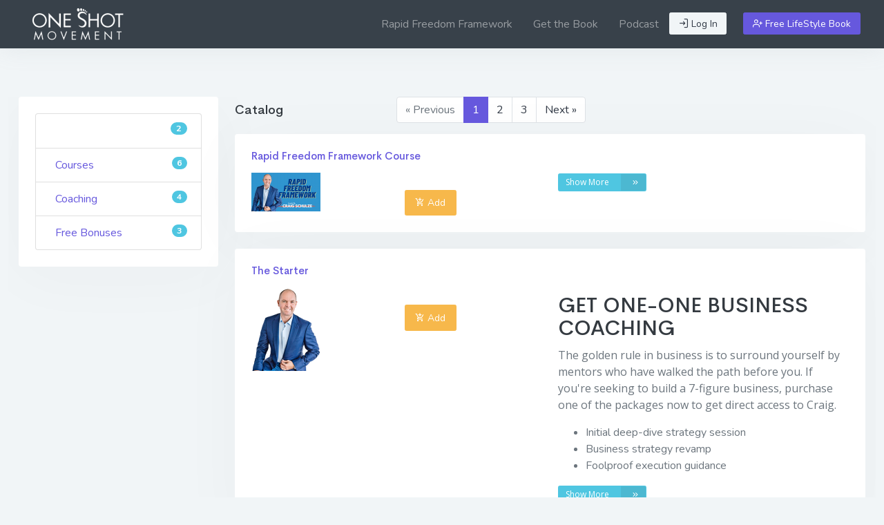

--- FILE ---
content_type: text/html; charset=UTF-8
request_url: https://theoneshotmovement.com/shop/catalog/
body_size: 7194
content:
<!DOCTYPE html>
<html prefix="og: http://ogp.me/ns#">
  <head>
    <title>Shop</title>
    <meta name="keywords" content="craigschulze.club" />
<meta name="description" content="craigschulze.club" />
<meta name="robots" content="index, follow" />
<meta name="viewport" content="width=device-width, initial-scale=1.0" />
<meta property="og:site_name" content="craigschulze.club" />
<meta property="og:description" content="craigschulze.club" />
<meta property="og:image" content="https://craigschulze.cdn.evolvepreneur.net/uploads/media/default/0001/01/thumb_16_default_extra_large.jpeg" />
<meta property="og:image:width" content="3000" />
<meta property="og:image:height" content="3000" />
<meta property="og:image:type" content="image/jpeg" />
<meta http-equiv="X-Ua-Compatible" content="IE=edge" />
<meta charset="UTF-8" />

    
    

        
    <!-- Favicon and Touch Icons -->
            <link href="https://craigschulze.cdn.evolvepreneur.net/uploads/media/favicon/0001/01/thumb_85_favicon_big.png" rel="shortcut icon" type="image/png">
        <meta name="theme-color" content="#27378e">

    <link href="/bundles/adesignscalendar/css/fullcalendar/fullcalendar.css" rel="stylesheet" type="text/css" />
    <link href="/assets/css/toastr.min.css" rel="stylesheet" type="text/css" />
    <link href="/assets/plyr/plyr.css" rel="stylesheet" type="text/css" />
    <link href="/assets/ubold/libs/flatpickr/flatpickr.min.css" rel="stylesheet" type="text/css" />
    <link href="/assets/ubold/libs/datatables/dataTables.bootstrap4.css" rel="stylesheet" type="text/css" />
    <link href="/assets/ubold/libs/datatables/responsive.bootstrap4.css" rel="stylesheet" type="text/css" />
    <link href="/assets/ubold/libs/datatables/buttons.bootstrap4.css" rel="stylesheet" type="text/css" />
    <link href="/assets/ubold/libs/datatables/select.bootstrap4.css" rel="stylesheet" type="text/css" />
    <link href="/assets/ubold/libs/sweetalert2/sweetalert2.min.css" rel="stylesheet" type="text/css" />
    <link href="/assets/ubold/libs/animate/animate.min.css" rel="stylesheet" type="text/css" />
    <link href="/assets/ubold/libs/select2/select2.min.css" rel="stylesheet" type="text/css" />
    <link href="/assets/ubold/libs/bootstrap-colorpicker/bootstrap-colorpicker.min.css" rel="stylesheet" type="text/css" />
    <link href="/assets/ubold/libs/dropify/dropify.min.css" rel="stylesheet" type="text/css" />

    <link href="/assets/ckeditor/plugins/codesnippet/lib/highlight/styles/atom-one-dark.css" rel="stylesheet">
    <link href="/assets/css/hover-min.css" rel="stylesheet">
    <link href="/assets/css/lightbox.min.css" rel="stylesheet">

    <!-- ION Slider -->
    <link href="/assets/ubold/libs/bootstrap-touchspin/jquery.bootstrap-touchspin.css" rel="stylesheet" type="text/css"/>

    
            <link rel="stylesheet" href="/css/app.css" />
    
    <link href="/assets/ubold/css/custom.css" rel="stylesheet" type="text/css" />

    
    
    <script src="/assets/ubold/js/vendor.js"></script>

        <script>var isFrontend = true;</script>


    <!-- HTML5 shim and Respond.js for IE8 support of HTML5 elements and media queries -->
    <!--[if lt IE 9]>
      <script src="https://oss.maxcdn.com/html5shiv/3.7.2/html5shiv.min.js"></script>
      <script src="https://oss.maxcdn.com/respond/1.4.2/respond.min.js"></script>
    <![endif]-->

    <style>
@import url('https://fonts.googleapis.com/css2?family=Bebas+Neue&display=swap');
@import url('https://fonts.googleapis.com/css2?family=Open+Sans:ital,wght@0,400;1,300&display=swap');
@import url('https://fonts.googleapis.com/css2?family=Merriweather:ital,wght@1,300&display=swap');

blockquote {
font-family: 'Merriweather', serif;
font-style: italic;
font-weight: 300;
font-size: 17px;
line-height: 25px;
text-align: center;
bottom: 30px
}
.carousel-indicators li {
    background-color: #999;
}
p {
font-family: Open sans, 'Helvetica', 'Arial', sans-serif;
}
.lead {
font-size: 17px;
color: #fff;
}
.lead1 {
font-size: 17px;
}
.btn-upper {
font-weight: normal;
text-align: center;
text-transform: uppercase;
vertical-align: middle;
touch-action: manipulation;
cursor: pointer;
background: transparent;
border: 1px solid;
padding: 6px 12px;
font-size: 14px;
line-height: 1.42857143;
border-radius: 4px;
}
.btn-upper:hover {
color: #fff; 
background: transparent;
border: 1px solid;
}
.btn-line {
color: #4938D7; 
font-weight: normal;
text-align: center;
text-transform: uppercase;
vertical-align: middle;
touch-action: manipulation;
cursor: pointer;
background: transparent;
border: 1px solid;
padding: 6px 12px;
font-size: 14px;
line-height: 1.42857143;
border-radius: 4px;
}
.btn-line:hover {
color: #4938D7; 
background: transparent;
border: 1px solid;
}
#section-49 { 
box-shadow: inset 0 0 0 100vmax rgba(0, 0, 0, 0.3);
}
#section-69 { 
box-shadow: inset 0 0 0 100vmax rgba(255, 255, 255, 0.4);
}
#section-176 {
background-color: #fff;
}

#section-176 .btn {
color: #000;
font-weight: normal;
text-align: center;
text-transform: uppercase;
vertical-align: middle;
touch-action: manipulation;
cursor: pointer;
background: transparent;
border: 1px solid #000;
padding: 6px 12px;
font-size: 14px;
line-height: 1.42857143;
border-radius: 4px;
}
</style>
    

    
    <!-- Matomo -->
    <script>
      var _paq = window._paq || [];
      /* tracker methods like "setCustomDimension" should be called before "trackPageView" */
      //_paq.push(['requireConsent']);
      //_paq.push(['rememberConsentGiven'])
            _paq.push(['trackPageView']);
      _paq.push(['enableLinkTracking']);
      (function() {
        var u="https://numbers.evolvepreneur.app/";
        _paq.push(['setTrackerUrl', u+'matomo.php']);
        _paq.push(['setSiteId', '90']);
        var d=document, g=d.createElement('script'), s=d.getElementsByTagName('script')[0];
        g.type='text/javascript'; g.async=true; g.defer=true; g.src=u+'matomo.js'; s.parentNode.insertBefore(g,s);
      })();
    </script>
<!-- End Matomo Code -->

        <!-- Facebook Pixel Code -->
    <script>
        !function(f,b,e,v,n,t,s)
        {if(f.fbq)return;n=f.fbq=function(){n.callMethod?
        n.callMethod.apply(n,arguments):n.queue.push(arguments)};
        if(!f._fbq)f._fbq=n;n.push=n;n.loaded=!0;n.version='2.0';
        n.queue=[];t=b.createElement(e);t.async=!0;
        t.src=v;s=b.getElementsByTagName(e)[0];
        s.parentNode.insertBefore(t,s)}(window, document,'script',
        'https://connect.facebook.net/en_US/fbevents.js');

                    fbq('init', '162103094400198');
                
        fbq('track', 'PageView');
    </script>
    <!-- End Facebook Pixel Code -->

  </head>
  <body
    class="craigschulze bg-light no-sidebar menubar-light topbar-dark"
        >

<!-- Begin page -->
    
    <header id="topnav">

        <!-- Topbar Start -->
        <div class="navbar-custom ">

            <ul id="icon-menu" class="list-unstyled topnav-menu float-right mb-0">
                                                                                    <li class="dropdown notification-list">
                        <a href="/shop/basket/" id="cart-menu-item" class="nav-link d-none">
                             <i class="fe-shopping-cart noti-icon"></i>
                             <span id="cart-menu-count" class="badge badge-success rounded-circle noti-icon-badge">0</span>
                        </a>
                    </li>
                
                                                                                                                
                                                                            
                        <li class="nav-item d-none d-sm-block">
                            <a href="https://craigschulze.club/login" class="nav-btn btn btn-sm btn-light waves-effect waves-light">
                                <i class="fe-log-in"></i>
                                Log In
                            </a>
                        </li>
                        <li class="nav-item d-none d-sm-block">
                            <a href="https://craigschulze.com/page/lifestyle-vision-book" class="nav-btn btn btn-sm btn-primary waves-effect waves-light">
                                <i class="fe-user-plus"></i>
                                                                    Free LifeStyle Book
                                                            </a>
                        </li>
                                                </ul>

                            


            
                <ul id="text-menu" class="list-unstyled topnav-menu float-right mb-0" role="menu">
            
                                                                
                <li class="menu-item notification-list nav-item d-none d-xl-block" role="menuitem">
                    
                                            
                            <a href="https://theoneshotmovement.com/page/rapid-freedom-framework" style="opacity: 0.8" title="" class="  nav-link waves-effect waves-light"  >

                                                            Rapid Freedom Framework
                                                        </a>
                                            
                </li>
                            
                                                                
                <li class="menu-item notification-list nav-item d-none d-xl-block" role="menuitem">
                    
                                            
                            <a href="https://theoneshotmovement.com/page/buybook" style="opacity: 0.8" title="" class="  nav-link waves-effect waves-light"  >

                                                            Get the Book
                                                        </a>
                                            
                </li>
                            
                                                                
                <li class="menu-item notification-list nav-item d-none d-xl-block" role="menuitem">
                    
                                            
                            <a href="https://theoneshotmovement.com/podcast/the-one-shot-movement" style="opacity: 0.8" title="" class="  nav-link waves-effect waves-light"  >

                                                            Podcast
                                                        </a>
                                            
                </li>
                            
                                        <li class="mobile-header-menu d-xl-none">
                    <a class="nav-link waves-effect waves-light mobile-menu-toggler" data-toggle="collapse"  href="#mobileMenu" role="button" aria-haspopup="false" aria-expanded="false">
                        <i class="mdi mdi-24px mdi-menu "></i>
                    </a>
                    <div class="collapse bg-dark" id="mobileMenu">
                        <ul class="navbar-nav ml-auto">
                                             <li class="nav-item dropdown">
                                                
                            <a href="https://theoneshotmovement.com/page/rapid-freedom-framework" style="opacity: 0.8" title="" class="  nav-link waves-effect waves-light"  >

                                                            Rapid Freedom Framework
                                                        </a>
                                            
                        </li>
                                             <li class="nav-item dropdown">
                                                
                            <a href="https://theoneshotmovement.com/page/buybook" style="opacity: 0.8" title="" class="  nav-link waves-effect waves-light"  >

                                                            Get the Book
                                                        </a>
                                            
                        </li>
                                             <li class="nav-item dropdown">
                                                
                            <a href="https://theoneshotmovement.com/podcast/the-one-shot-movement" style="opacity: 0.8" title="" class="  nav-link waves-effect waves-light"  >

                                                            Podcast
                                                        </a>
                                            
                        </li>
                    
                                                                                                
                                                                                                    <li class="nav-item dropdown">
                            <a href="https://craigschulze.club/login" class="nav-link waves-effect waves-light">Login</a>
                        </li>
                        <li class="nav-item dropdown">
                            <a href="https://craigschulze.com/page/lifestyle-vision-book" class="nav-link waves-effect waves-light">Free LifeStyle Book</a>
                        </li>
                                            </ul>
                    </div>
                </li>
                    </ul>


    



            
            <!-- LOGO -->
            <div class="logo-box">
                <a href="/" class="logo text-center">
                    <span class="logo-lg">
                                                    
<img alt="oneshotmovement copy.png" title="oneshotmovement copy.png" src="https://craigschulze.cdn.evolvepreneur.net/uploads/media/logo/0001/01/thumb_933_logo_medium.png" srcset="https://craigschulze.cdn.evolvepreneur.net/uploads/media/logo/0001/01/thumb_933_logo_small.png 100w, https://craigschulze.cdn.evolvepreneur.net/uploads/media/logo/0001/01/thumb_933_logo_medium.png 300w, https://craigschulze.cdn.evolvepreneur.net/uploads/media/logo/0001/01/thumb_933_logo_big.png 500w, https://craigschulze.cdn.evolvepreneur.net/uploads/media/logo/0001/01/thumb_933_logo_extra_large.png 960w, https://craigschulze.cdn.evolvepreneur.net/uploads/media/logo/0001/01/ecad34409c034b4e5e3d24bbb1d270a644ac2cda.png 350w" sizes="(max-width: 300px) 100vw, 300px" />
                                            </span>
                    <span class="logo-sm">
                                                    
<img alt="oneshotmovement copy.png" title="oneshotmovement copy.png" src="https://craigschulze.cdn.evolvepreneur.net/uploads/media/logo/0001/01/thumb_933_logo_small.png" srcset="https://craigschulze.cdn.evolvepreneur.net/uploads/media/logo/0001/01/thumb_933_logo_small.png 100w, https://craigschulze.cdn.evolvepreneur.net/uploads/media/logo/0001/01/thumb_933_logo_medium.png 300w, https://craigschulze.cdn.evolvepreneur.net/uploads/media/logo/0001/01/thumb_933_logo_big.png 500w, https://craigschulze.cdn.evolvepreneur.net/uploads/media/logo/0001/01/thumb_933_logo_extra_large.png 960w, https://craigschulze.cdn.evolvepreneur.net/uploads/media/logo/0001/01/ecad34409c034b4e5e3d24bbb1d270a644ac2cda.png 350w" sizes="(max-width: 100px) 100vw, 100px" />
                                            </span>
                </a>
            </div>
            <ul class="list-unstyled topnav-menu topnav-menu-left m-0">
                            </ul>
        </div>
        <!-- end Topbar -->


            </header>

    
    <!-- ============================================================== -->
    <!-- Start Page Content here -->
    <!-- ============================================================== -->
    <div id="wrapper" class="wrapper">
        <div class="content-page">

            
                            <div class="content">
                            <div class="row">
                
    <div class="col-lg-3 col-md-12 profile-nav categories-tree">

        <div class="card-box">
                                    

                <div class="list-group">
                                                        <a href="/shop/catalog/products/4" class="lead list-group-item ">Products <span class="badge badge-info badge-pill float-right">2</span></a>
                    
    
                                            <a href="/shop/catalog/courses/5" class="list-group-item">Courses <span class="badge badge-info badge-pill float-right">6</span></a>
                    
    
                                            <a href="/shop/catalog/coaching/7" class="list-group-item">Coaching <span class="badge badge-info badge-pill float-right">4</span></a>
                    
    
                                            <a href="/shop/catalog/free-bonuses/8" class="list-group-item ">Free Bonuses <span class="badge badge-info badge-pill float-right">3</span></a>
                    
    

        </div>
    


                
                                                                                                                        </div>
    </div>

    <div class="col-lg-9 col-md-12">

        
            <div class="panel panel-default sonata-product-navigation-bar">
                <div class="panel-heading">
                    <div class="row">
                        <div class="col-sm-3">
                            <h4 class="panel-title">
                                                                    Catalog                                                            </h4>
                        </div>
                        <div class="col-sm-9">
                            
<nav><ul class="pagination"><li class="page-item disabled"><span class="page-link">&laquo;&nbsp;Previous</span></li><li class="page-item active"><span class="page-link">1</span></li><li class="page-item"><a class="page-link" href="/shop/catalog/?page=2">2</a></li><li class="page-item"><a class="page-link" href="/shop/catalog/?page=3">3</a></li><li class="page-item"><a class="page-link" rel="next" href="/shop/catalog/?page=2">Next&nbsp;&raquo;</a></li></ul></nav>                        </div>
                    </div>
                </div>

                
    
<div class="panel-body product-grid">
    <div class="row">



        
            
                <div class="col-sm-12" itemscope itemtype="http://schema.org/Product">
                    
<div class="card"><div class="card-body"><div class="row"><div class="col"><h5 class="card-title"><a href="https://theoneshotmovement.com/shop/product/rapid-freedom-framework-full-price/1">Rapid Freedom Framework Course</a></h5></div></div><div class="row"><div class="col-md-3 col-sm-6"><a href="https://theoneshotmovement.com/shop/product/rapid-freedom-framework-full-price/1"><img alt="rapid freedom framework v2 .png" title="rapid freedom framework v2 .png" src="https://craigschulze.cdn.evolvepreneur.net/uploads/media/product_catalog/0001/01/thumb_444_product_catalog_small.png" srcset="https://craigschulze.cdn.evolvepreneur.net/uploads/media/product_catalog/0001/01/thumb_444_product_catalog_small.png 100w, https://craigschulze.cdn.evolvepreneur.net/uploads/media/product_catalog/0001/01/thumb_444_product_catalog_medium.png 300w, https://craigschulze.cdn.evolvepreneur.net/uploads/media/product_catalog/0001/01/thumb_444_product_catalog_big.png 500w, https://craigschulze.cdn.evolvepreneur.net/uploads/media/product_catalog/0001/01/thumb_444_product_catalog_extra_large.png 960w, https://craigschulze.cdn.evolvepreneur.net/uploads/media/product_catalog/0001/01/7035bba31c8de2be54434483fb122476e13d00e8.png 960w" sizes="(max-width: 100px) 100vw, 100px" itemprop="image" class="img-fluid" /></a></div><div class="col-md-3 col-sm-6"><span itemprop="price" class="lead"><!-- format_product_price(product, currency, true) -->
                                                    US$495.00
                                            </span><span class=""><form id="form_add_basket_button_1"  class="add-to-cart-ajax form-horizontal" action="https://theoneshotmovement.com/shop/basket/add-product" method="POST"><button type="submit" class="btn btn-shiny btn-warning" id="sonata_add_basket_submit"><i class="mdi mdi-cart-plus"></i>  Add                 </button><input type="hidden" id="add_basket_productId" name="add_basket[productId]" class=" form-control" value="1" /><input type="hidden" id="add_basket_quantity" name="add_basket[quantity]" class=" form-control" value="1" /></form></span></div><div class="col-md-6 col-sm-12"><p><a href="https://theoneshotmovement.com/shop/product/rapid-freedom-framework-full-price/1" class="btn btn-xs btn-info waves-effect waves-light">Show More <span class="btn-label-right"><i class="fe-chevrons-right"></i></span></a></p></div></div></div></div>                </div>

            
        
            
                <div class="col-sm-12" itemscope itemtype="http://schema.org/Product">
                    
<div class="card"><div class="card-body"><div class="row"><div class="col"><h5 class="card-title"><a href="https://theoneshotmovement.com/shop/product/starter/2">The Starter</a></h5></div></div><div class="row"><div class="col-md-3 col-sm-6"><a href="https://theoneshotmovement.com/shop/product/starter/2"><img alt="craig-schulze-entrepreneur-RES.png" title="craig-schulze-entrepreneur-RES.png" src="https://craigschulze.cdn.evolvepreneur.net/uploads/media/default/0001/01/thumb_12_default_small.png" srcset="https://craigschulze.cdn.evolvepreneur.net/uploads/media/default/0001/01/thumb_12_default_small.png 100w, https://craigschulze.cdn.evolvepreneur.net/uploads/media/default/0001/01/thumb_12_default_medium.png 300w, https://craigschulze.cdn.evolvepreneur.net/uploads/media/default/0001/01/thumb_12_default_big.png 500w, https://craigschulze.cdn.evolvepreneur.net/uploads/media/default/0001/01/thumb_12_default_extra_large.png 960w, https://craigschulze.cdn.evolvepreneur.net/uploads/media/default/0001/01/5dbabb13d182dac310c2bfab7f170e4069a0383c.png 662w" sizes="(max-width: 100px) 100vw, 100px" itemprop="image" class="img-fluid" /></a></div><div class="col-md-3 col-sm-6"><span itemprop="price" class="lead"><!-- format_product_price(product, currency, true) -->
                                                    US$2,000.00
                                            </span><span class=""><form id="form_add_basket_button_2"  class="add-to-cart-ajax form-horizontal" action="https://theoneshotmovement.com/shop/basket/add-product" method="POST"><button type="submit" class="btn btn-shiny btn-warning" id="sonata_add_basket_submit"><i class="mdi mdi-cart-plus"></i>  Add                 </button><input type="hidden" id="add_basket_productId" name="add_basket[productId]" class=" form-control" value="2" /><input type="hidden" id="add_basket_quantity" name="add_basket[quantity]" class=" form-control" value="1" /></form></span></div><div class="col-md-6 col-sm-12"><h2>GET ONE-ONE BUSINESS COACHING</h2><p>The golden rule in business is to surround yourself by mentors who have walked the path before you. If you&#39;re seeking to build a 7-figure business, purchase one of the packages now to get direct access to Craig.</p><ul><li>Initial deep-dive strategy session</li><li>Business strategy revamp</li><li>Foolproof execution guidance</li></ul><p><a href="https://theoneshotmovement.com/shop/product/starter/2" class="btn btn-xs btn-info waves-effect waves-light">Show More <span class="btn-label-right"><i class="fe-chevrons-right"></i></span></a></p></div></div></div></div>                </div>

            
        
            
                <div class="col-sm-12" itemscope itemtype="http://schema.org/Product">
                    
<div class="card"><div class="card-body"><div class="row"><div class="col"><h5 class="card-title"><a href="https://theoneshotmovement.com/shop/product/you-ve-got-one-shot/4">You&#039;ve Got One Shot: The Story Of A Stolen Heartbeat &amp; What It Taught Me About Living A Meaningful Life (Paperback)</a></h5></div></div><div class="row"><div class="col-md-3 col-sm-6"><a href="https://theoneshotmovement.com/shop/product/you-ve-got-one-shot/4"><img alt="Oneshot.jpg" title="Oneshot.jpg" src="https://craigschulze.cdn.evolvepreneur.net/uploads/media/product_catalog/0001/01/thumb_314_product_catalog_small.jpeg" srcset="https://craigschulze.cdn.evolvepreneur.net/uploads/media/product_catalog/0001/01/thumb_314_product_catalog_small.jpeg 100w, https://craigschulze.cdn.evolvepreneur.net/uploads/media/product_catalog/0001/01/thumb_314_product_catalog_medium.jpeg 300w, https://craigschulze.cdn.evolvepreneur.net/uploads/media/product_catalog/0001/01/thumb_314_product_catalog_big.jpeg 500w, https://craigschulze.cdn.evolvepreneur.net/uploads/media/product_catalog/0001/01/thumb_314_product_catalog_extra_large.jpeg 960w, https://craigschulze.cdn.evolvepreneur.net/uploads/media/product_catalog/0001/01/89aad4ea07bda63ac702b0e1a73e966ac57a2682.jpeg 328w" sizes="(max-width: 100px) 100vw, 100px" itemprop="image" class="img-fluid" /></a></div><div class="col-md-3 col-sm-6"><span itemprop="price" class="lead"><!-- format_product_price(product, currency, true) -->
                                                    US$29.95
                                            </span><span class=""><form id="form_add_basket_button_4"  class="add-to-cart-ajax form-horizontal" action="https://theoneshotmovement.com/shop/basket/add-product" method="POST"><button type="submit" class="btn btn-shiny btn-warning" id="sonata_add_basket_submit"><i class="mdi mdi-cart-plus"></i>  Add                 </button><input type="hidden" id="add_basket_productId" name="add_basket[productId]" class=" form-control" value="4" /><input type="hidden" id="add_basket_quantity" name="add_basket[quantity]" class=" form-control" value="1" /></form></span></div><div class="col-md-6 col-sm-12"><p><strong>The One-Shot Movement is built on the powerful message: &ldquo;You only have one shot at life go out there and give it your BEST shot.&rdquo;</strong></p><p>The back story and inspiration for the brand stems from my wife Karen and myself losing our first son Ethan who was stillborn. That was January 24th 2014 and at his funeral, I told the world that Ethan would leave a legacy and make a massive impact on the world.</p><p><a href="https://theoneshotmovement.com/shop/product/you-ve-got-one-shot/4" class="btn btn-xs btn-info waves-effect waves-light">Show More <span class="btn-label-right"><i class="fe-chevrons-right"></i></span></a></p></div></div></div></div>                </div>

            
        
            
                <div class="col-sm-12" itemscope itemtype="http://schema.org/Product">
                    
<div class="card"><div class="card-body"><div class="row"><div class="col"><h5 class="card-title"><a href="https://theoneshotmovement.com/shop/product/you-ve-got-one-shot-the-story-of-a-stolen-heartbeat-what-it-taught-me-about-living-a-meaningful-life-ebook/5">You&#039;ve Got One Shot: The Story Of A Stolen Heartbeat &amp; What It Taught Me About Living A Meaningful Life (eBook)</a></h5></div></div><div class="row"><div class="col-md-3 col-sm-6"><a href="https://theoneshotmovement.com/shop/product/you-ve-got-one-shot-the-story-of-a-stolen-heartbeat-what-it-taught-me-about-living-a-meaningful-life-ebook/5"><img alt="Oneshot.jpg" title="Oneshot.jpg" src="https://craigschulze.cdn.evolvepreneur.net/uploads/media/product_catalog/0001/01/thumb_314_product_catalog_small.jpeg" srcset="https://craigschulze.cdn.evolvepreneur.net/uploads/media/product_catalog/0001/01/thumb_314_product_catalog_small.jpeg 100w, https://craigschulze.cdn.evolvepreneur.net/uploads/media/product_catalog/0001/01/thumb_314_product_catalog_medium.jpeg 300w, https://craigschulze.cdn.evolvepreneur.net/uploads/media/product_catalog/0001/01/thumb_314_product_catalog_big.jpeg 500w, https://craigschulze.cdn.evolvepreneur.net/uploads/media/product_catalog/0001/01/thumb_314_product_catalog_extra_large.jpeg 960w, https://craigschulze.cdn.evolvepreneur.net/uploads/media/product_catalog/0001/01/89aad4ea07bda63ac702b0e1a73e966ac57a2682.jpeg 328w" sizes="(max-width: 100px) 100vw, 100px" itemprop="image" class="img-fluid" /></a></div><div class="col-md-3 col-sm-6"><span itemprop="price" class="lead"><!-- format_product_price(product, currency, true) -->
                                                    US$7.00
                                            </span><span class=""><form id="form_add_basket_button_5"  class="add-to-cart-ajax form-horizontal" action="https://theoneshotmovement.com/shop/basket/add-product" method="POST"><button type="submit" class="btn btn-shiny btn-warning" id="sonata_add_basket_submit"><i class="mdi mdi-cart-plus"></i>  Add                 </button><input type="hidden" id="add_basket_productId" name="add_basket[productId]" class=" form-control" value="5" /><input type="hidden" id="add_basket_quantity" name="add_basket[quantity]" class=" form-control" value="1" /></form></span></div><div class="col-md-6 col-sm-12"><p><a href="https://theoneshotmovement.com/shop/product/you-ve-got-one-shot-the-story-of-a-stolen-heartbeat-what-it-taught-me-about-living-a-meaningful-life-ebook/5" class="btn btn-xs btn-info waves-effect waves-light">Show More <span class="btn-label-right"><i class="fe-chevrons-right"></i></span></a></p></div></div></div></div>                </div>

            
        
            
                <div class="col-sm-12" itemscope itemtype="http://schema.org/Product">
                    
<div class="card"><div class="card-body"><div class="row"><div class="col"><h5 class="card-title"><a href="https://theoneshotmovement.com/shop/product/the-7-figure-empire-builder/6">The 7 Figure Empire Builder</a></h5></div></div><div class="row"><div class="col-md-3 col-sm-6"><a href="https://theoneshotmovement.com/shop/product/the-7-figure-empire-builder/6"><img alt="craig-schulze-entrepreneur-RES.png" title="craig-schulze-entrepreneur-RES.png" src="https://craigschulze.cdn.evolvepreneur.net/uploads/media/default/0001/01/thumb_12_default_small.png" srcset="https://craigschulze.cdn.evolvepreneur.net/uploads/media/default/0001/01/thumb_12_default_small.png 100w, https://craigschulze.cdn.evolvepreneur.net/uploads/media/default/0001/01/thumb_12_default_medium.png 300w, https://craigschulze.cdn.evolvepreneur.net/uploads/media/default/0001/01/thumb_12_default_big.png 500w, https://craigschulze.cdn.evolvepreneur.net/uploads/media/default/0001/01/thumb_12_default_extra_large.png 960w, https://craigschulze.cdn.evolvepreneur.net/uploads/media/default/0001/01/5dbabb13d182dac310c2bfab7f170e4069a0383c.png 662w" sizes="(max-width: 100px) 100vw, 100px" itemprop="image" class="img-fluid" /></a></div><div class="col-md-3 col-sm-6"><span itemprop="price" class="lead"><!-- format_product_price(product, currency, true) -->
                                                    US$10,000.00
                                            </span><span class=""><form id="form_add_basket_button_6"  class="add-to-cart-ajax form-horizontal" action="https://theoneshotmovement.com/shop/basket/add-product" method="POST"><button type="submit" class="btn btn-shiny btn-warning" id="sonata_add_basket_submit"><i class="mdi mdi-cart-plus"></i>  Add                 </button><input type="hidden" id="add_basket_productId" name="add_basket[productId]" class=" form-control" value="6" /><input type="hidden" id="add_basket_quantity" name="add_basket[quantity]" class=" form-control" value="1" /></form></span></div><div class="col-md-6 col-sm-12"><h2>GET ONE-ONE BUSINESS COACHING</h2><p>The golden rule in business is to surround yourself by mentors who have walked the path before you. If you&#39;re seeking to build a 7-figure business, purchase one of the packages now to get direct access to Craig.</p><ul><li>Initial deep-dive strategy session</li><li>Business strategy revamp</li><li>Foolproof execution guidance</li><li>Membership to Craig&#39;s inner circle</li><li>Ongoing breakthrough coaching calls</li><li>High-leverage business strategy</li><li>Continued business support</li></ul><p><a href="https://theoneshotmovement.com/shop/product/the-7-figure-empire-builder/6" class="btn btn-xs btn-info waves-effect waves-light">Show More <span class="btn-label-right"><i class="fe-chevrons-right"></i></span></a></p></div></div></div></div>                </div>

            
        
            
                <div class="col-sm-12" itemscope itemtype="http://schema.org/Product">
                    
<div class="card"><div class="card-body"><div class="row"><div class="col"><h5 class="card-title"><a href="https://theoneshotmovement.com/shop/product/the-hustler/7">The Hustler</a></h5></div></div><div class="row"><div class="col-md-3 col-sm-6"><a href="https://theoneshotmovement.com/shop/product/the-hustler/7"><img alt="craig-schulze-entrepreneur-RES.png" title="craig-schulze-entrepreneur-RES.png" src="https://craigschulze.cdn.evolvepreneur.net/uploads/media/default/0001/01/thumb_12_default_small.png" srcset="https://craigschulze.cdn.evolvepreneur.net/uploads/media/default/0001/01/thumb_12_default_small.png 100w, https://craigschulze.cdn.evolvepreneur.net/uploads/media/default/0001/01/thumb_12_default_medium.png 300w, https://craigschulze.cdn.evolvepreneur.net/uploads/media/default/0001/01/thumb_12_default_big.png 500w, https://craigschulze.cdn.evolvepreneur.net/uploads/media/default/0001/01/thumb_12_default_extra_large.png 960w, https://craigschulze.cdn.evolvepreneur.net/uploads/media/default/0001/01/5dbabb13d182dac310c2bfab7f170e4069a0383c.png 662w" sizes="(max-width: 100px) 100vw, 100px" itemprop="image" class="img-fluid" /></a></div><div class="col-md-3 col-sm-6"><span itemprop="price" class="lead"><!-- format_product_price(product, currency, true) -->
                                                    US$6,000.00
                                            </span><span class=""><form id="form_add_basket_button_7"  class="add-to-cart-ajax form-horizontal" action="https://theoneshotmovement.com/shop/basket/add-product" method="POST"><button type="submit" class="btn btn-shiny btn-warning" id="sonata_add_basket_submit"><i class="mdi mdi-cart-plus"></i>  Add                 </button><input type="hidden" id="add_basket_productId" name="add_basket[productId]" class=" form-control" value="7" /><input type="hidden" id="add_basket_quantity" name="add_basket[quantity]" class=" form-control" value="1" /></form></span></div><div class="col-md-6 col-sm-12"><h2>GET ONE-ONE BUSINESS COACHING</h2><p>The golden rule in business is to surround yourself by mentors who have walked the path before you. If you&#39;re seeking to build a 7-figure business, purchase one of the packages now to get direct access to Craig.</p><ul><li>Initial deep-dive strategy session</li><li>Business strategy revamp</li><li>Foolproof execution guidance</li><li>Membership to Craig&#39;s inner circle</li><li>Ongoing breakthrough coaching calls</li><li>High-leverage business strategy</li><li>Continued business support</li></ul><p><a href="https://theoneshotmovement.com/shop/product/the-hustler/7" class="btn btn-xs btn-info waves-effect waves-light">Show More <span class="btn-label-right"><i class="fe-chevrons-right"></i></span></a></p></div></div></div></div>                </div>

            
        
            
                <div class="col-sm-12" itemscope itemtype="http://schema.org/Product">
                    
<div class="card"><div class="card-body"><div class="row"><div class="col"><h5 class="card-title"><a href="https://theoneshotmovement.com/shop/product/rapid-freedom-implementation/8">Rapid Freedom Implementation</a></h5></div></div><div class="row"><div class="col-md-3 col-sm-6"><a href="https://theoneshotmovement.com/shop/product/rapid-freedom-implementation/8"><img alt="craig-schulze-entrepreneur-RES.png" title="craig-schulze-entrepreneur-RES.png" src="https://craigschulze.cdn.evolvepreneur.net/uploads/media/default/0001/01/thumb_12_default_small.png" srcset="https://craigschulze.cdn.evolvepreneur.net/uploads/media/default/0001/01/thumb_12_default_small.png 100w, https://craigschulze.cdn.evolvepreneur.net/uploads/media/default/0001/01/thumb_12_default_medium.png 300w, https://craigschulze.cdn.evolvepreneur.net/uploads/media/default/0001/01/thumb_12_default_big.png 500w, https://craigschulze.cdn.evolvepreneur.net/uploads/media/default/0001/01/thumb_12_default_extra_large.png 960w, https://craigschulze.cdn.evolvepreneur.net/uploads/media/default/0001/01/5dbabb13d182dac310c2bfab7f170e4069a0383c.png 662w" sizes="(max-width: 100px) 100vw, 100px" itemprop="image" class="img-fluid" /></a></div><div class="col-md-3 col-sm-6"><span itemprop="price" class="lead"><!-- format_product_price(product, currency, true) -->
                                                    US$4,997.00
                                            </span><span class=""><form id="form_add_basket_button_8"  class="add-to-cart-ajax form-horizontal" action="https://theoneshotmovement.com/shop/basket/add-product" method="POST"><button type="submit" class="btn btn-shiny btn-warning" id="sonata_add_basket_submit"><i class="mdi mdi-cart-plus"></i>  Add                 </button><input type="hidden" id="add_basket_productId" name="add_basket[productId]" class=" form-control" value="8" /><input type="hidden" id="add_basket_quantity" name="add_basket[quantity]" class=" form-control" value="1" /></form></span></div><div class="col-md-6 col-sm-12"><p>My implementation session is about pulling together the lessons learned in the book and course and join the dots with your current circumstance to provide insight and a roadmap to your freedom.</p><p><a href="https://theoneshotmovement.com/shop/product/rapid-freedom-implementation/8" class="btn btn-xs btn-info waves-effect waves-light">Show More <span class="btn-label-right"><i class="fe-chevrons-right"></i></span></a></p></div></div></div></div>                </div>

            
        
            
                <div class="col-sm-12" itemscope itemtype="http://schema.org/Product">
                    
<div class="card"><div class="card-body"><div class="row"><div class="col"><h5 class="card-title"><a href="https://theoneshotmovement.com/shop/product/lifestyle-by-design-vision-book/9">Lifestyle by Design Vision Book</a></h5></div></div><div class="row"><div class="col-md-3 col-sm-6"><a href="https://theoneshotmovement.com/shop/product/lifestyle-by-design-vision-book/9"><img alt="1599253128PEk0AL_Lifestyle Vision Workbook Mockup.png" title="1599253128PEk0AL_Lifestyle Vision Workbook Mockup.png" src="https://craigschulze.cdn.evolvepreneur.net/uploads/media/default/0001/01/thumb_321_default_small.png" srcset="https://craigschulze.cdn.evolvepreneur.net/uploads/media/default/0001/01/thumb_321_default_small.png 100w, https://craigschulze.cdn.evolvepreneur.net/uploads/media/default/0001/01/thumb_321_default_medium.png 300w, https://craigschulze.cdn.evolvepreneur.net/uploads/media/default/0001/01/thumb_321_default_big.png 500w, https://craigschulze.cdn.evolvepreneur.net/uploads/media/default/0001/01/thumb_321_default_extra_large.png 960w, https://craigschulze.cdn.evolvepreneur.net/uploads/media/default/0001/01/05d3be1b60a11880487ad823314d67e264e248fa.png 1080w" sizes="(max-width: 100px) 100vw, 100px" itemprop="image" class="img-fluid" /></a></div><div class="col-md-3 col-sm-6"><span itemprop="price" class="lead"><!-- format_product_price(product, currency, true) -->
                                                    FREE
                                            </span><span class=""><form id="form_add_basket_button_9"  class="add-to-cart-ajax form-horizontal" action="https://theoneshotmovement.com/shop/basket/add-product" method="POST"><button type="submit" class="btn btn-shiny btn-warning" id="sonata_add_basket_submit"><i class="mdi mdi-cart-plus"></i>  Add                 </button><input type="hidden" id="add_basket_productId" name="add_basket[productId]" class=" form-control" value="9" /><input type="hidden" id="add_basket_quantity" name="add_basket[quantity]" class=" form-control" value="1" /></form></span></div><div class="col-md-6 col-sm-12"><h2>GET FREE ACCESS: LIFESTYLE BY DESIGN VISION BOOK</h2><p><strong>Don't miss out.</strong>&nbsp;Get a free copy of the&nbsp;<em>Create Your Lifestyle by Design Vision Book</em>. A step-by-step guide to help you achieve your goals and create your dream life.</p><p><a href="https://theoneshotmovement.com/shop/product/lifestyle-by-design-vision-book/9" class="btn btn-xs btn-info waves-effect waves-light">Show More <span class="btn-label-right"><i class="fe-chevrons-right"></i></span></a></p></div></div></div></div>                </div>

            
        
            
                <div class="col-sm-12" itemscope itemtype="http://schema.org/Product">
                    
<div class="card"><div class="card-body"><div class="row"><div class="col"><h5 class="card-title"><a href="https://theoneshotmovement.com/shop/product/12-month-high-performance-program/10">12 month high performance program</a></h5></div></div><div class="row"><div class="col-md-3 col-sm-6"><a href="https://theoneshotmovement.com/shop/product/12-month-high-performance-program/10"><img alt="craig-schulze-entrepreneur-RES.png" title="craig-schulze-entrepreneur-RES.png" src="https://craigschulze.cdn.evolvepreneur.net/uploads/media/default/0001/01/thumb_12_default_small.png" srcset="https://craigschulze.cdn.evolvepreneur.net/uploads/media/default/0001/01/thumb_12_default_small.png 100w, https://craigschulze.cdn.evolvepreneur.net/uploads/media/default/0001/01/thumb_12_default_medium.png 300w, https://craigschulze.cdn.evolvepreneur.net/uploads/media/default/0001/01/thumb_12_default_big.png 500w, https://craigschulze.cdn.evolvepreneur.net/uploads/media/default/0001/01/thumb_12_default_extra_large.png 960w, https://craigschulze.cdn.evolvepreneur.net/uploads/media/default/0001/01/5dbabb13d182dac310c2bfab7f170e4069a0383c.png 662w" sizes="(max-width: 100px) 100vw, 100px" itemprop="image" class="img-fluid" /></a></div><div class="col-md-3 col-sm-6"><span itemprop="price" class="lead"><!-- format_product_price(product, currency, true) -->
                                                    US$30,000.00
                                            </span><span class=""><form id="form_add_basket_button_10"  class="add-to-cart-ajax form-horizontal" action="https://theoneshotmovement.com/shop/basket/add-product" method="POST"><button type="submit" class="btn btn-shiny btn-warning" id="sonata_add_basket_submit"><i class="mdi mdi-cart-plus"></i>  Add                 </button><input type="hidden" id="add_basket_productId" name="add_basket[productId]" class=" form-control" value="10" /><input type="hidden" id="add_basket_quantity" name="add_basket[quantity]" class=" form-control" value="1" /></form></span></div><div class="col-md-6 col-sm-12"><p><a href="https://theoneshotmovement.com/shop/product/12-month-high-performance-program/10" class="btn btn-xs btn-info waves-effect waves-light">Show More <span class="btn-label-right"><i class="fe-chevrons-right"></i></span></a></p></div></div></div></div>                </div>

            
        
    </div>
</div>


                                    <div class="panel-footer">
                        <div class="row">
                            <div class="col-sm-12">
                                
<nav><ul class="pagination"><li class="page-item disabled"><span class="page-link">&laquo;&nbsp;Previous</span></li><li class="page-item active"><span class="page-link">1</span></li><li class="page-item"><a class="page-link" href="/shop/catalog/?page=2">2</a></li><li class="page-item"><a class="page-link" href="/shop/catalog/?page=3">3</a></li><li class="page-item"><a class="page-link" rel="next" href="/shop/catalog/?page=2">Next&nbsp;&raquo;</a></li></ul></nav>                            </div>
                        </div>
                    </div>
                            </div>
        
    </div>

    
        </div>
                </div> <!-- content -->
            
            <!-- Footer Start -->
                                    <footer class="footer ">
    <div class="container-fluid">
        <div class="row">
                    </div>
        <div class="row">
            <div class="col-md-9 col-12">
                <strong>Copyright &copy; 2026 theoneshotmovement.com</strong> 
                - All rights reserved.
                                <div class="small">
                                         
                                                                <a href="/shop/payment/terms-and-conditions" class="open-in-modal">Terms & Conditions</a>
                                    </div>
            </div>
            <div class="col-md-3 col-12">
                <div class="text-md-right">
                    <small>
                        Powered by <a href="https://evolvepreneur.app/"><i class="mdi mdi-lightbulb-on-outline text-orange"></i> Evolvepreneur&reg; Platform</a>
                    </small>
                </div>
            </div>
        </div>
    </div>
</footer>
                            <!-- end Footer -->

        </div>

        <!-- ============================================================== -->
        <!-- End Page content -->
        <!-- ============================================================== -->

            </div>
<!-- END wrapper -->

    <script>
    $(function () {
        toastr.options.closeButton = true;
        toastr.options.progressBar = true;
        toastr.options.positionClass= 'toast-top-center';

            })
</script>

    
    <script src="/assets/ubold/libs/flatpickr/flatpickr.min.js"></script>

    <script src="/assets/ubold/js/app.js"></script>
    <script src="/bundles/sonatacore/vendor/moment/min/moment.min.js"></script>
    <script src="/assets/js/bootbox.min.js"></script>
    <script src="/assets/js/clipboard.2.0.min.js"></script>
    <script src="/assets/js/help.en.js"></script>
    <script src="/assets/js/toastr.min.js"></script>
    <script src="/assets/js/jquery.bighover.js"></script>
    <script src="/assets/js/loadingoverlay.min.js"></script>
    <script src="/bundles/adesignscalendar/js/jquery/jquery-ui.custom.min.js"></script>
    <script src="/bundles/adesignscalendar/js/fullcalendar/fullcalendar.min.js"></script>
    <script src="/bundles/adesignscalendar/js/fullcalendar/fullcalendar-lang-all.js"></script>
    <script src="/bundles/codethemcalendar/js/calendar-settings.js"></script>
    <script src="/assets/js/jquery.paroller.js"></script>
    <script src="/assets/ubold/libs/jquery-countdown/jquery.countdown.min.js"></script>
    <script src="/assets/js/agile-captcha.js"></script>
    <script src="/assets/js/jquery.validate.min.js"></script>
    <script src="/assets/js/custom.js"></script>

    <script src="/assets/ubold/libs/bootstrap-touchspin/jquery.bootstrap-touchspin.min.js"></script>
    <script src="/assets/ubold/libs/datatables/jquery.dataTables.js"></script>
    <script src="/assets/ubold/libs/datatables/dataTables.bootstrap4.js"></script>
    <script src="/assets/ubold/libs/datatables/dataTables.responsive.min.js"></script>
    <script src="/assets/ubold/libs/datatables/responsive.bootstrap4.min.js"></script>
    <script src="/assets/ubold/libs/datatables/dataTables.buttons.min.js"></script>
    <script src="/assets/ubold/libs/datatables/buttons.bootstrap4.min.js"></script>
    <script src="/assets/ubold/libs/datatables/buttons.html5.min.js"></script>
    <script src="/assets/ubold/libs/datatables/buttons.flash.min.js"></script>
    <script src="/assets/ubold/libs/datatables/buttons.print.min.js"></script>
    <script src="/assets/ubold/libs/datatables/dataTables.keyTable.min.js"></script>
    <script src="/assets/ubold/libs/datatables/dataTables.select.min.js"></script>
    <script src="/assets/ubold/libs/sweetalert2/sweetalert2.min.js"></script>
    <script src="/assets/ubold/libs/select2/select2.min.js"></script>
    <script src="/assets/ubold/libs/dropify/dropify.min.js"></script>
    <script src="/assets/ubold/libs/jquery-scrollto/jquery.scrollTo.min.js"></script>
    <script src="/assets/js/lightbox.min.js"></script>
    <script src="/assets/js/mixitup.min.js"></script>
    <script src="/assets/js/jquery.treeMenu.js"></script>
    <script src="/assets/datatables/datetime-moment.js"></script>
    <script src="/assets/ubold/libs/bootstrap-colorpicker/bootstrap-colorpicker.min.js"></script>
    <script src="/bundles/sonataproduct/js/product.js"></script>
    <script src="/assets/ckeditor/plugins/codesnippet/lib/highlight/highlight.pack.js"></script>
    <script src="/assets/plyr/plyr.polyfilled.min.js"></script>
    <!-- <script src="/assets/plyr/hls.min.js"></script> -->
    <script src="/assets/plyr/init.js"></script>

    <script src="/bundles/fosjsrouting/js/router.js"></script>
    <script src="/js/routing?callback=fos.Router.setData"></script>

    
        <!-- Facebook Pixel Code -->
    <noscript>
                    <img height="1" width="1" alt="fb pixel" style="display:none" src="https://www.facebook.com/tr?id=162103094400198&ev=PageView&noscript=1"/>
                    </noscript>
    <!-- End Facebook Pixel Code -->

    
</body>
</html>


--- FILE ---
content_type: text/css
request_url: https://theoneshotmovement.com/assets/ubold/css/custom.css
body_size: 24909
content:
body {
  padding-bottom: 0px;
  font-size: 1rem;
}
.btn {
  white-space: normal;
}
.btn.btn-nowrap {
  white-space: nowrap;
}
.btn.muted {
  opacity: 0.65;
}
hr {
  border-top: 1px solid #a79f9f;
}
hr.dotted {
  border-top: 2px dotted #7c7c7c;
}
hr.dashed {
  border-top: 2px dashed #7c7c7c;
}
hr.gradient,
hr.gradient-right {
  background: linear-gradient(to right, rgba(0, 0, 0, 0), #a79f9f);
  height: 1px;
  border: 0;
}
hr.gradient-left {
  background: linear-gradient(to left, rgba(0, 0, 0, 0), #a79f9f);
  height: 1px;
  border: 0;
}
hr.gradient-center {
  border: 0;
  padding: 10px 0;
}
hr.gradient-center::before {
  background: linear-gradient(to left, #a79f9f, rgba(0, 0, 0, 0));
  content: " ";
  display: inline-block;
  float: left;
  height: 1px;
  width: 50%;
  border: 0;
}
hr.gradient-center::after {
  background: linear-gradient(to right, #a79f9f, rgba(0, 0, 0, 0));
  content: " ";
  display: inline-block;
  float: right;
  height: 1px;
  width: 50%;
  border: 0;
}
hr.shadow {
  background-image: url("/assets/img/pic_content_separator.png");
  background-repeat: no-repeat;
  height: 53px;
  border: 0;
  -webkit-box-shadow: none !important;
  box-shadow: none !important;
}
.break-word {
  word-break: break-word;
}
.logo-box {
  width: 230px;
}
.logo-box .logo-sm {
  width: 50px;
}
.logo-box .logo img {
  max-width: 95%;
  max-height: 60px;
}
/* all blog images are responsive */
.blog-post-content img {
  display: inline-block;
  height: auto !important;
  max-width: 100%;
}
.sonata-ba-field-widget-help {
  display: block;
  margin-top: -0.5rem;
  margin-bottom: 0.5rem;
  color: #98a6ad !important;
  font-size: 90%;
}
.dropdown-item {
  white-space: normal;
}
.message-list li .col-mail-2 .subject {
  right: 190px;
}
.message-list li .col-mail-2 .date {
  width: 160px;
}
.notification-list .notify-item {
  padding: 5px 10px;
}
.notification-list .noti-icon-badge {
  font-size: 0.6rem;
}
.list-group-menu .badge {
  float: right !important;
  margin-top: 3px;
}
.form-group.has-error {
  border: 1px solid #f1556c;
  padding: 5px;
}
form .form-group .custom-radio label.required:after,
form .form-group .custom-checkbox label.required:after {
  content: "";
}
form .form-group label.required:after {
  content: " *";
  color: #f1556c !important;
}
.checkbox label::before {
  border-color: #565f67;
}
.custom-radio .custom-control-label::before,
.custom-checkbox .custom-control-label::before {
  border: 1px solid #767777;
}
.text-survey input[type="date"] {
  width: 180px;
}
input.quantity {
  width: 128px;
}
.form-control:disabled, .form-control[readonly] {
  background-color: #efefef;
  opacity: 1;
  cursor: not-allowed;
}
.handwriting {
  font-family: "Caveat", cursive;
  font-size: 20px;
}
.soon::after {
  content: "soon";
  font-size: 8px;
  font-variant: small-caps;
  display: inline-block;
  padding: 0.4em;
  font-weight: 700;
  line-height: 1;
  text-align: center;
  white-space: nowrap;
  border-radius: 0.25rem;
  background-color: #f7b84b;
  color: #fff;
  text-transform: uppercase;
  vertical-align: top;
}
.uppercase-title {
  padding: 10px 20px;
  letter-spacing: 0.05em;
  pointer-events: none;
  cursor: default;
  text-transform: uppercase;
  font-weight: 600;
}
.progress-xxl {
  height: 30px;
}
.btn-sm .btn-label {
  margin: -0.95rem 0.9rem -0.55rem -0.85rem;
  padding: 0.45rem 0.7rem;
}
.btn-xl .btn-label {
  margin: -0.55rem 0.9rem -0.55rem -1.5rem;
  padding: 1.15rem 0.9rem;
}
.btn-lg .btn-label {
  margin-left: -1rem;
}
.btn-xl,
.btn-group-xl > .btn {
  padding: 1rem 1.5rem;
  font-size: 1.75rem;
  border-radius: 0.4rem;
}
.btn-xl + .dropdown-toggle-split,
.btn-group-xl > .btn + .dropdown-toggle-split {
  padding-right: 1rem;
  padding-left: 1rem;
}

.btn-save:before {
  font-family: feather !important;
  speak: none;
  font-style: normal;
  font-weight: 400;
  font-variant: normal;
  text-transform: none;
  line-height: 1;
  -webkit-font-smoothing: antialiased;
  -moz-osx-font-smoothing: grayscale;
  padding-right: 0.3rem;
  content: "\e8bc";
}
.btn-podcast {
  background-color: #fff !important;
  border: 1px solid rgba(0, 0, 0, 0.33);
}
.btn-podcast .btn-label img {
  margin-bottom: -2px;
}
.btn-podcast .btn-label i {
  margin-right: 10px;
}
.btn-block.icon {
  text-align: left;
}
.btn-hvr {
  background: #e1e1e1;
  color: #666;
}
.btn-hvr:hover {
  color: #3a3939;
}
.hvr-curl-top-left,
.hvr-curl-top-right,
.hvr-curl-bottom-left,
.hvr-curl-bottom-right {
  border: 0;
}
.btn.hvr-rectangle-in:not(:hover) {
  border-color: #e1e1e1;
  color: #666;
}
.btn-orange {
  background-color: #eb6207;
  border-color: #ff995a;
}
.btn-orange:hover {
  color: #ffffff;
  background-color: #ea792e;
}
.btn-dark-blue {
  background-color: #2a368a;
  border-color: #0a155f;
}
.btn-dark-blue:hover {
  color: #ffffff;
  background-color: #384494;
}
.text-dark-blue {
  color: #2a368a;
}
.bg-dark-blue {
  background-color: #2a368a;
}
.text-orange {
  color: #eb6207;
}
.bg-orange {
  background-color: #eb6207;
}
.text-indigo {
  color: var(--indigo);
}
.bg-black {
  background-color: #18171b;
}
.bg-indigo {
  background-color: var(--indigo);
}
.text-gray-dark {
  color: var(--gray-dark);
}
.bg-gray-dark {
  background-color: var(--gray-dark);
}
.text-gray {
  color: var(--gray);
}
.bg-gray {
  background-color: var(--gray);
}
.text-cyan {
  color: var(--cyan);
}
.bg-cyan {
  background-color: var(--cyan);
}
.text-teal {
  color: var(--teal);
}
.bg-teal {
  background-color: var(--teal);
}
.text-green {
  color: var(--green);
}
.bg-green {
  background-color: var(--green);
}
.text-yellow {
  color: var(--yellow);
}
.bg-yellow {
  background-color: var(--yellow);
}
.text-red {
  color: var(--red);
}
.bg-red {
  background-color: var(--red);
}
.text-purple {
  color: var(--purple);
}
.bg-purple {
  background-color: var(--purple);
}
.text-olive {
  color: #3d9970;
}
.bg-olive {
  background-color: #3d9970;
}
.badge.badge-bsr {
  background-color: #e67a00;
  font-size: 0.95rem;
}
.badge-xl {
  font-size: 0.95rem;
  padding: 0.5em;
}
.border-dashed {
  border-style: dashed;
  border-width: 2px;
}
.border-2 {
  border: 2px solid #dee2e6;
}
.border-3 {
  border: 3px solid #dee2e6;
}
.border-4 {
  border: 4px solid #dee2e6;
}
.border-5 {
  border: 5px solid #dee2e6;
}
#wrapper {
  display: flex;
  flex-direction: column;
  min-height: 100%;
  height: auto;
}
.wrapper {
    padding: 0;
}
.no-sidebar .wrapper {
    padding: 0;
}
.menubar-light .wrapper {
    padding: 70px 12px 0 12px;
}
.sidebar-menu {
    list-style: none;
    margin: 0;
    padding: 0;
}
.navtab-bg li>a, .navtab-bg li>span.nav-link {
    background-color: #edeff1;
}
.cms .content-page .content {
  margin-bottom: 30px;
}
.content-page {
  padding: 0;
  display: flex;
  flex-direction: column;
  min-height: 100%;
}
.content-page .content {
  padding: 0 15px 0 15px;
  min-height: 80vh;
}
body.enlarged {
  min-height: auto;
}
.enlarged .content-page {
  margin-left: 0px !important;
}
.enlarged.logged-in .content-page {
  margin-left: 70px !important;
}
.no-sidebar .footer,
.enlarged.no-sidebar .footer {
  left: 0 !important;
}
.no-sidebar .content-page,
.enlarged.no-sidebar .content-page {
  margin-left: 0 !important;
}
.enlarged .sidebar-profile {
  display: none;
}
.metismenu li {
  line-height: 1.5;
  padding: 0;
}
.enlarged .footer {
  left: 0 !important;
}
.enlarged .left-side-menu #sidebar-menu > ul > li:hover > a {
  border: 1px solid #e6eaef;
  border-radius: 0 0.2rem 0.2rem 0;
  border-left: 0;
  -webkit-box-shadow: 3px 5px 10px 0 rgba(154, 161, 171, 0.2);
  box-shadow: 3px 5px 10px 0 rgba(154, 161, 171, 0.2);
  -webkit-transition: none;
  transition: box-shadow 0.15s ease-in-out, -webkit-box-shadow 0.15s ease-in-out;
}
.enlarged .left-side-menu #sidebar-menu > ul > li:hover > ul {
  border: 1px solid #e6eaef;
  border-radius: 0 0.2rem 0.2rem 0;
  border-left: 0;
  border-top: 0;
}
.episode-title {
    height: 3.4em;
    overflow: hidden;
}
.plyr-mini,
.plyr-mini .plyr,
.plyr-mini .plyr--audio .plyr__controls {
  height: 100%;
}
.plyr-mini .plyr {
  min-width: auto;
}
.plyr-mini .plyr--audio .plyr__controls {
  background-color: #f1f5f7 !important;
}
.podcast-audio {
  -webkit-box-shadow: 0 4px 10px 0 rgba(102, 88, 221, 0.5);
  box-shadow: 0 4px 10px 0 rgba(102, 88, 221, 0.5);
  border: 1px solid;
}
.podcast-audio .plyr {
  margin-top: 10px;
}
.plyr--audio .plyr__controls {
  border-radius: 0.15rem;
}
.podcast-header-media {
  text-align: center;
}
.blog-video {
  float: left;
  margin: 5px 10px;
  padding: 0;
  text-align: center;
}
.blog-video iframe,
.blog-video .plyr,
.podcast-header-media iframe,
.podcast-header-media .plyr {
  -webkit-box-shadow: 0 0.5rem 1rem rgba(0, 0, 0, 0.15) !important;
  box-shadow: 0 0.5rem 1rem rgba(0, 0, 0, 0.15) !important;
  border: 3px solid;
  border-color: var(--primary) !important;
}
.johnson-box {
  border: 2px dashed rgb(82, 82, 82);
  background: #fdf8e4;
  border-radius: 6px;
}
.swal2-popup #swal2-content {
  text-align: justify;
}

.conversation-list {
  height: auto;
}
.conversation-list.slimscroll {
  height: 332px;
}
.conversation-list .conversation-body {
  text-align: left;
}
.conversation-list .conversation-body p {
  margin-bottom: 1rem;
  padding: 0;
}
.conversation-list li {
  margin-bottom: 0.375rem;
}
.footer.bg-dark a,
.footer.bg-dark a:hover {
  color: #fff;
}
.footer .topnav-menu.float-right {
  float: none !important;
}
.footer .post-thumb img {
  float: left;
  width: 80px;
  padding: 5px;
}
.cms .footer {
  margin-top: 0px;
}
.footer {
  margin-top: 50px;
  position: relative;
  left: 0;
  background-color: #ffffff;
  -webkit-box-shadow: 0 0 35px 0 rgba(154, 161, 171, 0.15);
  box-shadow: 0 0 35px 0 rgba(154, 161, 171, 0.15);
}
.footer.bg-dark .dropdown-menu {
  background: #36404e;
  box-shadow: none;
  -webkit-box-shadow: none;
}
.footer.bg-dark .dropdown-item:focus,
.footer.bg-dark .dropdown-item:hover {
  background-color: #323a46;
}
.powered-by .muted {
  /*opacity: 0.2;*/
  color: #efefef;
}
.powered-by {
  position: absolute;
  right: 15px;
  bottom: 5px;
}
.floating-btn {
  display: none;
  float: right;
  position: fixed;
  bottom: 30px;
  right: 20px;
}
ol.breadcrumb {
  margin-bottom: 0;
}
.navigation-menu>li.last-elements .submenu.megamenu {
  left: 0;
  right: auto;
}
/*
.logged-in .navbar-custom #text-menu {
    max-width: 47%;
}
.navbar-custom #text-menu {
    max-width: 85%;
    overflow: hidden;
    height: 70px;
}
.navbar-custom #icon-menu {
    overflow: hidden;
}
*/
.navbar-custom #icon-menu .nav-link {
  padding: 0 10px;
}
.navbar-custom .topnav-menu .nav-link.active {
  color: #fff;
  font-weight: 600;
}
.navbar-custom .topnav-menu .nav-btn {
  margin-top: 1.15rem !important;
  margin-right: 1.5rem;
}
.navbar-toggler {
  font-size: 24px;
  margin-top: 5px;
  margin-bottom: 0px;
  color: #ffffff;
}
.navbar-custom .topnav-menu .mobile-header-menu .nav-item .nav-link {
  line-height: 40px;
}
.categories-tree .lead.list-group-item {
  padding-left: 1.25rem;
}
.categories-tree .list-group-item {
  padding-left: 1.75rem;
}
.categories-tree .menu_level_1 a {
  padding-left: 2.25rem;
}

@media (max-width: 767.98px) {
  .logged-in .logo-box {
    width: auto;
  }
  .logo-box {
    display: initial;
    max-width: 30px;
    margin: 0px 5px;
  }
  .logo span.logo-lg {
    display: none;
  }
  .logo span.logo-sm {
    display: block;
  }
  .podcast-audio {
    padding: 10px 0;
  }
}
.btn-group.share-buttons {
  margin: 5px;
  background: #e8e8e8;
}
.btn-group.share-buttons .btn {
  border-color: #e6e2e2;
  background: #e8e8e8;
}
.sonata-ba-field-error-messages ul {
  margin-bottom: 0;
}
.sonata-ba-field-error-messages {
  margin-top: 1rem;
}
.toast-top-right {
  top: 80px;
  right: 12px;
}
.swal2-popup .swal2-content {
  font-weight: 400;
}
/***
* HOVER EFFECTS
*/

.zoom {
  overflow: hidden;
}
.zoom img:hover,
a.link-card.zoom:hover {
  transform: scale(1.1);
  -webkit-transition: all 0.5s linear;
  transition: all 0.5s linear;
}
a.link-card {
  display: block;
}

/***
* TREE MENU
*/

.treeMenu {
  list-style: none;
  padding-left: 10px;
}
.treeMenu i {
  position: absolute;
  left: -20px;
  top: 3px;
}
.treeMenu li.active > a {
  font-weight: bolder;
  font-size: 1.1rem;
}
.treeMenu li {
  position: relative;
}
.treeMenu ul {
  list-style: none;
}
/***
* COURSES
*/
.card.ribbon-box .ribbon {
  position: absolute;
}
.card.ribbon-box .ribbon.float-left {
  margin-left: -10px;
  margin-top: 10px;
}
.course-home-card .course-progress-bar {
  position: absolute;
  width: 90%;
  bottom: 0;
}
.course-right-column .card-widgets {
  margin-top: 12px;
}
.course-right-column .card-header {
  padding: 0.5rem;
}

/***
* TASKS LIST
*/
#todo-list .add_button {
  padding-bottom: 25px;
}
#todo-list .done input {
  background: rgba(26, 188, 156, 0.1);
}
#todo-list li {
  list-style: none;
}

/***
* SOCIAL MEDIA COLORS
*/
.social-list .social-list-item {
  text-align: center;
}
.btn-outline-amazon {
  color: #ff9900;
  border-color: #ff9900;
}
.btn-outline-android {
  color: #a4c639;
  border-color: #a4c639;
}
.btn-outline-facebook {
  color: #3b5998;
  border-color: #3b5998;
}
.btn-outline-twitter {
  color: #1da1f2;
  border-color: #1da1f2;
}
.btn-outline-youtube {
  color: #ff0000;
  border-color: #ff0000;
}
.btn-outline-imdb {
  color: #f5c518;
  border-color: #f5c518;
}
.btn-outline-instagram {
  color: #c32aa3;
  border-color: #c32aa3;
}
.btn-outline-gplus {
  color: #db4437;
  border-color: #db4437;
}
.btn-outline-linkedin {
  color: #007bb5;
  border-color: #007bb5;
}
.btn-outline-vimeo {
  color: #1ab7ea;
  border-color: #1ab7ea;
}
.btn-outline-snapchat {
  color: #fffc00;
  border-color: #fffc00;
}
.btn-outline-whatsapp {
  color: #25d366;
  border-color: #25d366;
}
.btn-outline-skype {
  color: #00aff0;
  border-color: #00aff0;
}
#sonata-ba-field-container-sonata_user_profile_form_twitterName
  .sonata-ba-field::before {
  content: "https://twitter.com/";
}
#sonata-ba-field-container-sonata_user_profile_form_twitterName
  .sonata-ba-field
  input {
  padding-left: 130px;
}

#sonata-ba-field-container-sonata_user_profile_form_linkedinName
  .sonata-ba-field::before {
  content: "https://www.linkedin.com/in/";
}
#sonata-ba-field-container-sonata_user_profile_form_linkedinName
  .sonata-ba-field
  input {
  padding-left: 185px;
}

#sonata-ba-field-container-sonata_user_profile_form_linkedinCompany
  .sonata-ba-field::before {
  content: "https://www.linkedin.com/company/";
}
#sonata-ba-field-container-sonata_user_profile_form_linkedinCompany
  .sonata-ba-field
  input {
  padding-left: 218px;
}

#sonata-ba-field-container-sonata_user_profile_form_facebookName
  .sonata-ba-field::before {
  content: "https://www.facebook.com/";
}
#sonata-ba-field-container-sonata_user_profile_form_facebookName
  .sonata-ba-field
  input {
  padding-left: 178px;
}

#sonata-ba-field-container-sonata_user_profile_form_gplusName
  .sonata-ba-field::before {
  content: "https://plus.google.com/+";
}
#sonata-ba-field-container-sonata_user_profile_form_gplusName
  .sonata-ba-field
  input {
  padding-left: 165px;
}

#sonata-ba-field-container-sonata_user_profile_form_instagramName
  .sonata-ba-field::before {
  content: "https://www.instagram.com/";
}
#sonata-ba-field-container-sonata_user_profile_form_instagramName
  .sonata-ba-field
  input {
  padding-left: 183px;
}

#sonata-ba-field-container-sonata_user_profile_form_youtubeName
  .sonata-ba-field::before {
  content: "https://www.youtube.com/channel/";
}
#sonata-ba-field-container-sonata_user_profile_form_youtubeName
  .sonata-ba-field
  input {
  padding-left: 218px;
}
#sonata-ba-field-container-sonata_user_profile_form_imdbName
  .sonata-ba-field::before {
  content: "https://www.imdb.com/name/";
}
#sonata-ba-field-container-sonata_user_profile_form_imdbName
  .sonata-ba-field
  input {
  padding-left: 218px;
}
#sonata-ba-field-container-sonata_user_profile_form_linkedinName
  .sonata-ba-field::before,
#sonata-ba-field-container-sonata_user_profile_form_linkedinCompany
  .sonata-ba-field::before,
#sonata-ba-field-container-sonata_user_profile_form_facebookName
  .sonata-ba-field::before,
#sonata-ba-field-container-sonata_user_profile_form_gplusName
  .sonata-ba-field::before,
#sonata-ba-field-container-sonata_user_profile_form_instagramName
  .sonata-ba-field::before,
#sonata-ba-field-container-sonata_user_profile_form_youtubeName
  .sonata-ba-field::before,
#sonata-ba-field-container-sonata_user_profile_form_imdbName
  .sonata-ba-field::before,
#sonata-ba-field-container-sonata_user_profile_form_twitterName
  .sonata-ba-field::before {
  position: absolute;
  font-size: 12px;
  display: block;
  color: rgba(0, 0, 0, 0.6);
  font-weight: bold;
  height: 100%;
  padding: 10px 6px;
  background: rgb(124, 236, 87, 0.4);
}

#sonata-ba-field-container-sonata_user_profile_form_linkedinName
  .sonata-ba-field,
#sonata-ba-field-container-sonata_user_profile_form_linkedinCompany
  .sonata-ba-field,
#sonata-ba-field-container-sonata_user_profile_form_facebookName
  .sonata-ba-field,
#sonata-ba-field-container-sonata_user_profile_form_gplusName .sonata-ba-field,
#sonata-ba-field-container-sonata_user_profile_form_instagramName
  .sonata-ba-field,
#sonata-ba-field-container-sonata_user_profile_form_youtubeName
  .sonata-ba-field,
#sonata-ba-field-container-sonata_user_profile_form_imdbName .sonata-ba-field,
#sonata-ba-field-container-sonata_user_profile_form_twitterName
  .sonata-ba-field {
  position: relative;
}

/***
* SURVEYS
*/
.text-survey div.form-group label,
.text-survey .col-form-label {
  white-space: pre-wrap;
  font-weight: 700;
  color: #323a46;
}
.survey-input-answered::placeholder {
  /* Chrome, Firefox, Opera, Safari 10.1+ */
  color: #6c757d;
  opacity: 1; /* Firefox */
}

.survey-input-answered:-ms-input-placeholder {
  /* Internet Explorer 10-11 */
  color: #6c757d;
}

.survey-input-answered:-ms-input-placeholder {
  /* Microsoft Edge */
  color: #6c757d;
}

/***
* SHOPPING CART
*/
.fast-checkout-form .custom-control-label {
  font-weight: 800;
}
@media screen and (max-width: 767.98px) {
  .table.basket tbody td .form-control {
    width: 40%;
    display: inline !important;
  }
  .table.basket thead,
  .table.basket .d-none {
    display: none;
  }
  .table.basket td .checkbox label::before {
    top: -10px;
  }
  .table.basket td .checkbox {
    display: inline;
  }
  .table.basket td {
    display: block;
    padding: 0.6rem;
  }
  .table.basket td:before {
    content: attr(data-th);
    font-weight: bold;
    display: inline-block;
    padding-right: 10px;
  }

  .basket-nav .btn {
    margin: 5px;
    float: none !important;
  }
  .basket-nav {
    text-align: center;
  }

  .table.basket tfoot td {
    display: block;
  }
  .table.basket th {
    display: none;
  }
  .table.basket tfoot td .btn {
    display: block;
  }

  .enlarged.logged-in .content-page {
    margin-left: 0 !important;
  }
}

/***
* CALENDAR COLORS
*/
.fc-event.PNPcampaign::before {
  content: "BOOK ALERT";
  position: absolute;
  top: -10px;
  left: 1px;
  font-size: 8px;
  color: #26368e;
}
.fc-event.PNPcampaign {
  border: 1px solid #27368d;
  background-color: #27368d;
  color: #fff;
}
.fc-event {
  border: 1px solid #778186;
  background-color: #cccccc;
  color: #313131;
  padding: 0;
}
.fc-event.campaign {
  border: 1px solid #668cd9;
  background-color: #668cd9;
  color: #fff;
}
.fc-view .fc-day.calendar-highlight {
  background: #d7e5ff;
}

.youtubeWrapper {
  position: relative;
  padding-bottom: 56.25%; /* 16:9 */
  padding-top: 25px;
  height: 0;
}
.youtubeWrapper iframe {
  position: absolute;
  top: 0;
  left: 0;
  width: 100%;
  height: 100%;
}

#entitiesNav li {
  width: 100%;
}
section.video-bg {
  position: relative;
}
section.video-bg video {
  position: absolute;
  top: 50%;
  left: 50%;
  min-width: 100%;
  min-height: 100%;
  width: auto;
  height: auto;
  z-index: 0;
  -ms-transform: translateX(-50%) translateY(-50%);
  -moz-transform: translateX(-50%) translateY(-50%);
  -webkit-transform: translateX(-50%) translateY(-50%);
  transform: translateX(-50%) translateY(-50%);
}
section.video-bg .container,
section.video-bg .container-fluid {
  position: relative;
  z-index: 2;
}
section.video-bg .overlay {
  position: absolute;
  top: 0;
  left: 0;
  height: 100%;
  width: 100%;
  background-color: black;
  opacity: 0.5;
  z-index: 1;
}

div.horizontal {
  display: inline-flex;
  margin-top: 10px;
}

form[name="text_survey"] > div > fieldset {
  white-space: nowrap;
}

form[name="text_survey"] > div > fieldset > legend {
  width: fit-content;
  margin-right: 10px;
}

form[name="text_survey"] div.custom-checkbox {
  padding-right: 1em;
}

form[name="text_survey"] div.custom-radio {
  padding-right: 1em;
}

.outcome img {
  max-width: 100%;
  max-height: 100%;
}

.survey-column img {
  max-width: 100%;
  max-height: 100%;
}

table.dataTable.table-sm > thead > tr > .column-search {
  padding: 0.5rem 0.2rem;
}

.column-search .form-control {
  padding: 0.28rem;
  font-size: 0.675rem;
}

span.task-table-header {
  font-weight: bold;
}

.data-table-tasks td {
  vertical-align: middle;
}

.task-table-header,
.task-table-header-permanent {
  color: #323a46;
  background-color: #f1f5f7;
  position: relative;
  padding: 0.75rem 1.25rem;
  margin-bottom: 1rem;
  border-radius: 0.25rem;
}

.task-table-header-permanent {
  background-color: #f8fbfb;
}

.js-task-edit {
  cursor: pointer;
}

.js-task-edit:hover {
  border-bottom: dashed 1px #c6c8cb;
}

.crossed-out {
  text-decoration: line-through;
}
.pricing-plan {
  display: block;
}
#sonata_user_profile_form .vich-image a img {
  max-height: 200px;
}
.deleteBasketElementLabel {
  cursor: pointer;
}

.right-arrow {
  margin-left: 30px;
}

.btn-outline-task {
  color: black;
  border-color: black;
  background: lightgreen;
}

.btn-outline-project {
  color: black;
  border-color: black;
  background: mediumpurple;
}

.profile-dropdown {
  width: 225px;
}

div.button-list div.dropdown {
  display: inline-block;
}

div.menu-page .dropdown-menu {
  min-width: 14rem !important;
}
/*
.myzone-menu-item span {
    border-bottom: 1px dashed var(--primary);
}
.myzone-menu-item span.menu-arrow {
    border-bottom: 0;
}
*/
.myzone-menu-item i {
  color: #fff;
  background-color: var(--primary);
  display: inline-block;
  padding-top: 0.25em;
  padding-bottom: 0.25em;
  font-weight: 400;
  line-height: 1;
  text-align: center;
  white-space: nowrap;
  vertical-align: baseline !important;
  border-radius: 0.25rem;
}
.sorted a::after {
  font-family: feather !important;
  speak: none;
  font-style: normal;
  font-weight: 400;
  font-variant: normal;
  text-transform: none;
  line-height: 1;
  -webkit-font-smoothing: antialiased;
  -moz-osx-font-smoothing: grayscale;
}
.sorted a.asc::after {
  content: "\e845";
}
.sorted a.desc::after {
  content: "\e842";
}
.nav-tabs .nav-item {
  margin-bottom: 0px;
}
.nav-tabs .nav-link:hover, .nav-tabs .nav-link:focus {
  border-color: #b7b7b7;
}
.nav-tabs .nav-link {
  border-color: #e1dddd;
}
.nav-pills.nav-tabs .nav-link {
  position: relative;
}
.nav-pills.nav-tabs .nav-link .badge {
  position: absolute;
  top: 3px;
  right: 3px;
}
.custom-tabs .nav-tabs .nav-link.active {
  color: #495057;
  background-color: #fff;
  border-color: #dee2e6 #dee2e6 #fff;
}
.custom-tabs .nav-tabs .nav-link {
  background-color: #f5f6f7;
}
#progressbarwizard .nav-item a.nav-link.disabled {
  cursor: not-allowed;
}

/* Make tabs scrollable instead of collapsing */
.community-groups #navtabs .nav-pills{
  overflow-x: auto;
  overflow-y: hidden;
  flex-wrap: nowrap;
}

@media print {
  #quickchat-button,
  #quickchat-intro-div {
    display: none !important;
  }
  button[data-cy="button-chatthing"] {
    display: none !important;
  }
}

.auth-fluid {
  position: relative;
  display: -webkit-box;
  display: -ms-flexbox;
  display: flex;
  -webkit-box-align: center;
  -ms-flex-align: center;
  align-items: center;
  min-height: 100vh;
  -webkit-box-orient: horizontal;
  -webkit-box-direction: normal;
  -ms-flex-direction: row;
  flex-direction: row;
  -webkit-box-align: stretch;
  -ms-flex-align: stretch;
  align-items: stretch;
  background-position: center;
  background-size: cover;
}

.auth-fluid-form-box .footer {
  bottom: 0;
  position: absolute;
  -webkit-box-shadow: none;
  box-shadow: none;
}

.auth-fluid .auth-fluid-form-box {
  max-width: 480px;
  border-radius: 0;
  z-index: 2;
  padding: 3rem 2rem;
  background-color: #fff;
  position: relative;
  width: 100%;
}

.auth-fluid .auth-fluid-right {
  padding: 6rem 3rem;
  -webkit-box-flex: 1;
  -ms-flex: 1;
  flex: 1;
  position: relative;
  color: #fff;
  background-color: rgba(0,0,0,.3);
}

.auth-user-testimonial {
  position: absolute;
  margin: 0 auto;
  padding: 0 1.75rem;
  bottom: 6rem;
  left: 0;
  right: 0;
}

@media (max-width: 991.98px) {
  .auth-fluid {
      display:block
  }

  .auth-fluid .auth-fluid-form-box {
      max-width: 100%;
      min-height: 100vh
  }

  .auth-fluid .auth-fluid-right {
      display: none
  }
}

--- FILE ---
content_type: text/javascript
request_url: https://theoneshotmovement.com/bundles/adesignscalendar/js/fullcalendar/fullcalendar.min.js
body_size: 56490
content:
/*!
 * FullCalendar v2.0.2
 * Docs & License: http://arshaw.com/fullcalendar/
 * (c) 2013 Adam Shaw
 */
(function(t){"function"==typeof define&&define.amd?define(["jquery","moment"],t):t(jQuery,moment)})(function(t,e){function n(t,e){return e.longDateFormat("LT").replace(":mm","(:mm)").replace(/(\Wmm)$/,"($1)").replace(/\s*a$/i,"t")}function r(t,e){var n=e.longDateFormat("L");return n=n.replace(/^Y+[^\w\s]*|[^\w\s]*Y+$/g,""),t.isRTL?n+=" ddd":n="ddd "+n,n}function a(t){o(xe,t)}function o(e){function n(n,r){t.isPlainObject(r)&&t.isPlainObject(e[n])&&!i(n)?e[n]=o({},e[n],r):void 0!==r&&(e[n]=r)}for(var r=1;arguments.length>r;r++)t.each(arguments[r],n);return e}function i(t){return/(Time|Duration)$/.test(t)}function s(n,r){function a(t){se?f()&&(b(),m(t)):i()}function i(){le=ne.theme?"ui":"fc",n.addClass("fc"),ne.isRTL?n.addClass("fc-rtl"):n.addClass("fc-ltr"),ne.theme&&n.addClass("ui-widget"),se=t("<div class='fc-content' />").prependTo(n),oe=new l(te,ne),ie=oe.render(),ie&&n.prepend(ie),h(ne.defaultView),ne.handleWindowResize&&t(window).resize(w),v()||s()}function s(){setTimeout(function(){!ce.start&&v()&&g()},0)}function d(){ce&&(Q("viewDestroy",ce,ce,ce.element),ce.triggerEventDestroy()),t(window).unbind("resize",w),ne.droppable&&t(document).off("dragstart",J).off("dragstop",K),ce.selectionManagerDestroy&&ce.selectionManagerDestroy(),oe.destroy(),se.remove(),n.removeClass("fc fc-ltr fc-rtl ui-widget")}function f(){return n.is(":visible")}function v(){return t("body").is(":visible")}function h(t){ce&&t==ce.name||p(t)}function p(e){ye++,ce&&(Q("viewDestroy",ce,ce,ce.element),N(),ce.triggerEventDestroy(),$(),ce.element.remove(),oe.deactivateButton(ce.name)),oe.activateButton(e),ce=new _e[e](t("<div class='fc-view fc-view-"+e+"' />").appendTo(se),te),g(),V(),ye--}function g(t){ce.start&&!t&&fe.isWithin(ce.intervalStart,ce.intervalEnd)||f()&&m(t)}function m(t){ye++,ce.start&&(Q("viewDestroy",ce,ce,ce.element),N(),x()),$(),t&&(fe=ce.incrementDate(fe,t)),ce.render(fe.clone()),D(),V(),(ce.afterRender||k)(),H(),F(),Q("viewRender",ce,ce,ce.element),ye--,M()}function y(){f()&&(N(),x(),b(),D(),S())}function b(){ue=ne.contentHeight?ne.contentHeight:ne.height?ne.height-(ie?ie.height():0)-T(se):Math.round(se.width()/Math.max(ne.aspectRatio,.5))}function D(){void 0===ue&&b(),ye++,ce.setHeight(ue),ce.setWidth(se.width()),ye--,de=n.outerWidth()}function w(t){if(!ye&&t.target===window)if(ce.start){var e=++me;setTimeout(function(){e==me&&!ye&&f()&&de!=(de=n.outerWidth())&&(ye++,y(),ce.trigger("windowResize",ge),ye--)},ne.windowResizeDelay)}else s()}function C(){x(),z()}function E(t){x(),S(t)}function S(t){f()&&(ce.renderEvents(be,t),ce.trigger("eventAfterAllRender"))}function x(){ce.triggerEventDestroy(),ce.clearEvents(),ce.clearEventData()}function M(){!ne.lazyFetching||he(ce.start,ce.end)?z():S()}function z(){pe(ce.start,ce.end)}function R(t){be=t,S()}function _(t){E(t)}function H(){oe.updateTitle(ce.title)}function F(){var t=te.getNow();t.isWithin(ce.intervalStart,ce.intervalEnd)?oe.disableButton("today"):oe.enableButton("today")}function A(t,e){ce.select(t,e)}function N(){ce&&ce.unselect()}function Y(){g(-1)}function O(){g(1)}function W(){fe.add("years",-1),g()}function L(){fe.add("years",1),g()}function Z(){fe=te.getNow(),g()}function P(t){fe=te.moment(t),g()}function j(t){fe.add(e.duration(t)),g()}function q(){return fe.clone()}function $(){se.css({width:"100%",height:se.height(),overflow:"hidden"})}function V(){se.css({width:"",height:"",overflow:""})}function X(){return te}function U(){return ce}function G(t,e){return void 0===e?ne[t]:(("height"==t||"contentHeight"==t||"aspectRatio"==t)&&(ne[t]=e,y()),void 0)}function Q(t,e){return ne[t]?ne[t].apply(e||ge,Array.prototype.slice.call(arguments,2)):void 0}function J(e,n){var r=e.target,a=t(r);if(!a.parents(".fc").length){var o=ne.dropAccept;(t.isFunction(o)?o.call(r,a):a.is(o))&&(ve=r,ce.dragStart(ve,e,n))}}function K(t,e){ve&&(ce.dragStop(ve,t,e),ve=null)}var te=this;r=r||{};var ee,ne=o({},xe,r);ee=ne.lang in Me?Me[ne.lang]:Me[xe.lang],ee&&(ne=o({},xe,ee,r)),ne.isRTL&&(ne=o({},xe,ze,ee||{},r)),te.options=ne,te.render=a,te.destroy=d,te.refetchEvents=C,te.reportEvents=R,te.reportEventChange=_,te.rerenderEvents=E,te.changeView=h,te.select=A,te.unselect=N,te.prev=Y,te.next=O,te.prevYear=W,te.nextYear=L,te.today=Z,te.gotoDate=P,te.incrementDate=j,te.getDate=q,te.getCalendar=X,te.getView=U,te.option=G,te.trigger=Q;var re=u(e.langData(ne.lang));if(ne.monthNames&&(re._months=ne.monthNames),ne.monthNamesShort&&(re._monthsShort=ne.monthNamesShort),ne.dayNames&&(re._weekdays=ne.dayNames),ne.dayNamesShort&&(re._weekdaysShort=ne.dayNamesShort),null!=ne.firstDay){var ae=u(re._week);ae.dow=ne.firstDay,re._week=ae}te.defaultAllDayEventDuration=e.duration(ne.defaultAllDayEventDuration),te.defaultTimedEventDuration=e.duration(ne.defaultTimedEventDuration),te.moment=function(){var t;return"local"===ne.timezone?(t=Re.moment.apply(null,arguments),t.hasTime()&&t.local()):t="UTC"===ne.timezone?Re.moment.utc.apply(null,arguments):Re.moment.parseZone.apply(null,arguments),t._lang=re,t},te.getIsAmbigTimezone=function(){return"local"!==ne.timezone&&"UTC"!==ne.timezone},te.rezoneDate=function(t){return te.moment(t.toArray())},te.getNow=function(){var t=ne.now;return"function"==typeof t&&(t=t()),te.moment(t)},te.calculateWeekNumber=function(t){var e=ne.weekNumberCalculation;return"function"==typeof e?e(t):"local"===e?t.week():"ISO"===e.toUpperCase()?t.isoWeek():void 0},te.getEventEnd=function(t){return t.end?t.end.clone():te.getDefaultEventEnd(t.allDay,t.start)},te.getDefaultEventEnd=function(t,e){var n=e.clone();return t?n.stripTime().add(te.defaultAllDayEventDuration):n.add(te.defaultTimedEventDuration),te.getIsAmbigTimezone()&&n.stripZone(),n},te.formatRange=function(t,e,n){return"function"==typeof n&&(n=n.call(te,ne,re)),I(t,e,n,null,ne.isRTL)},te.formatDate=function(t,e){return"function"==typeof e&&(e=e.call(te,ne,re)),B(t,e)},c.call(te,ne);var oe,ie,se,le,ce,de,ue,fe,ve,he=te.isFetchNeeded,pe=te.fetchEvents,ge=n[0],me=0,ye=0,be=[];fe=null!=ne.defaultDate?te.moment(ne.defaultDate):te.getNow(),ne.droppable&&t(document).on("dragstart",J).on("dragstop",K)}function l(e,n){function r(){f=n.theme?"ui":"fc";var e=n.header;return e?v=t("<table class='fc-header' style='width:100%'/>").append(t("<tr/>").append(o("left")).append(o("center")).append(o("right"))):void 0}function a(){v.remove()}function o(r){var a=t("<td class='fc-header-"+r+"'/>"),o=n.header[r];return o&&t.each(o.split(" "),function(r){r>0&&a.append("<span class='fc-header-space'/>");var o;t.each(this.split(","),function(r,i){if("title"==i)a.append("<span class='fc-header-title'><h2>&nbsp;</h2></span>"),o&&o.addClass(f+"-corner-right"),o=null;else{var s;if(e[i]?s=e[i]:_e[i]&&(s=function(){h.removeClass(f+"-state-hover"),e.changeView(i)}),s){var l,c=z(n.themeButtonIcons,i),d=z(n.buttonIcons,i),u=z(n.defaultButtonText,i),v=z(n.buttonText,i);l=v?R(v):c&&n.theme?"<span class='ui-icon ui-icon-"+c+"'></span>":d&&!n.theme?"<span class='fc-icon fc-icon-"+d+"'></span>":R(u||i);var h=t("<span class='fc-button fc-button-"+i+" "+f+"-state-default'>"+l+"</span>").click(function(){h.hasClass(f+"-state-disabled")||s()}).mousedown(function(){h.not("."+f+"-state-active").not("."+f+"-state-disabled").addClass(f+"-state-down")}).mouseup(function(){h.removeClass(f+"-state-down")}).hover(function(){h.not("."+f+"-state-active").not("."+f+"-state-disabled").addClass(f+"-state-hover")},function(){h.removeClass(f+"-state-hover").removeClass(f+"-state-down")}).appendTo(a);H(h),o||h.addClass(f+"-corner-left"),o=h}}}),o&&o.addClass(f+"-corner-right")}),a}function i(t){v.find("h2").html(t)}function s(t){v.find("span.fc-button-"+t).addClass(f+"-state-active")}function l(t){v.find("span.fc-button-"+t).removeClass(f+"-state-active")}function c(t){v.find("span.fc-button-"+t).addClass(f+"-state-disabled")}function d(t){v.find("span.fc-button-"+t).removeClass(f+"-state-disabled")}var u=this;u.render=r,u.destroy=a,u.updateTitle=i,u.activateButton=s,u.deactivateButton=l,u.disableButton=c,u.enableButton=d;var f,v=t([])}function c(e){function n(t,e){return!E||t.clone().stripZone()<E.clone().stripZone()||e.clone().stripZone()>S.clone().stripZone()}function r(t,e){E=t,S=e,O=[];var n=++H,r=_.length;F=r;for(var o=0;r>o;o++)a(_[o],n)}function a(e,n){o(e,function(r){var a,o,i=t.isArray(e.events);if(n==H){if(r)for(a=0;r.length>a;a++)o=r[a],i||(o=D(o,e)),o&&O.push(o);F--,F||M(O)}})}function o(n,r){var a,i,s=Re.sourceFetchers;for(a=0;s.length>a;a++){if(i=s[a].call(C,n,E.clone(),S.clone(),e.timezone,r),i===!0)return;if("object"==typeof i)return o(i,r),void 0}var l=n.events;if(l)t.isFunction(l)?(y(),l.call(C,E.clone(),S.clone(),e.timezone,function(t){r(t),b()})):t.isArray(l)?r(l):r();else{var c=n.url;if(c){var d,u=n.success,f=n.error,v=n.complete;d=t.isFunction(n.data)?n.data():n.data;var h=t.extend({},d||{}),p=Y(n.startParam,e.startParam),g=Y(n.endParam,e.endParam),m=Y(n.timezoneParam,e.timezoneParam);p&&(h[p]=E.format()),g&&(h[g]=S.format()),e.timezone&&"local"!=e.timezone&&(h[m]=e.timezone),y(),t.ajax(t.extend({},He,n,{data:h,success:function(e){e=e||[];var n=N(u,this,arguments);t.isArray(n)&&(e=n),r(e)},error:function(){N(f,this,arguments),r()},complete:function(){N(v,this,arguments),b()}}))}else r()}}function i(t){var e=s(t);e&&(_.push(e),F++,a(e,H))}function s(e){var n,r,a=Re.sourceNormalizers;if(t.isFunction(e)||t.isArray(e)?n={events:e}:"string"==typeof e?n={url:e}:"object"==typeof e&&(n=t.extend({},e),"string"==typeof n.className&&(n.className=n.className.split(/\s+/))),n){for(t.isArray(n.events)&&(n.events=t.map(n.events,function(t){return D(t,n)})),r=0;a.length>r;r++)a[r].call(C,n);return n}}function l(e){_=t.grep(_,function(t){return!c(t,e)}),O=t.grep(O,function(t){return!c(t.source,e)}),M(O)}function c(t,e){return t&&e&&u(t)==u(e)}function u(t){return("object"==typeof t?t.events||t.url:"")||t}function f(t){t.start=C.moment(t.start),t.end&&(t.end=C.moment(t.end)),w(t),h(t),M(O)}function h(t){var e,n,r,a;for(e=0;O.length>e;e++)if(n=O[e],n._id==t._id&&n!==t)for(r=0;W.length>r;r++)a=W[r],void 0!==t[a]&&(n[a]=t[a])}function p(t,e){var n=D(t);n&&(n.source||(e&&(R.events.push(n),n.source=R),O.push(n)),M(O))}function g(e){var n,r;for(null==e?e=function(){return!0}:t.isFunction(e)||(n=e+"",e=function(t){return t._id==n}),O=t.grep(O,e,!0),r=0;_.length>r;r++)t.isArray(_[r].events)&&(_[r].events=t.grep(_[r].events,e,!0));M(O)}function m(e){return t.isFunction(e)?t.grep(O,e):null!=e?(e+="",t.grep(O,function(t){return t._id==e})):O}function y(){A++||k("loading",null,!0,x())}function b(){--A||k("loading",null,!1,x())}function D(n,r){var a,o,i,s,l={};return e.eventDataTransform&&(n=e.eventDataTransform(n)),r&&r.eventDataTransform&&(n=r.eventDataTransform(n)),a=C.moment(n.start||n.date),a.isValid()&&(o=null,!n.end||(o=C.moment(n.end),o.isValid()))?(i=n.allDay,void 0===i&&(s=Y(r?r.allDayDefault:void 0,e.allDayDefault),i=void 0!==s?s:!(a.hasTime()||o&&o.hasTime())),i?(a.hasTime()&&a.stripTime(),o&&o.hasTime()&&o.stripTime()):(a.hasTime()||(a=C.rezoneDate(a)),o&&!o.hasTime()&&(o=C.rezoneDate(o))),t.extend(l,n),r&&(l.source=r),l._id=n._id||(void 0===n.id?"_fc"+Fe++:n.id+""),l.className=n.className?"string"==typeof n.className?n.className.split(/\s+/):n.className:[],l.allDay=i,l.start=a,l.end=o,e.forceEventDuration&&!l.end&&(l.end=z(l)),d(l),l):void 0}function w(t,e,n){var r,a,o,i,s=t._allDay,l=t._start,c=t._end,d=!1;return e||n||(e=t.start,n=t.end),r=t.allDay!=s?t.allDay:!(e||n).hasTime(),r&&(e&&(e=e.clone().stripTime()),n&&(n=n.clone().stripTime())),e&&(a=r?v(e,l.clone().stripTime()):v(e,l)),r!=s?d=!0:n&&(o=v(n||C.getDefaultEventEnd(r,e||l),e||l).subtract(v(c||C.getDefaultEventEnd(s,l),l))),i=T(m(t._id),d,r,a,o),{dateDelta:a,durationDelta:o,undo:i}}function T(n,r,a,o,i){var s=C.getIsAmbigTimezone(),l=[];return t.each(n,function(t,n){var c=n._allDay,u=n._start,f=n._end,v=null!=a?a:c,h=u.clone(),p=!r&&f?f.clone():null;v?(h.stripTime(),p&&p.stripTime()):(h.hasTime()||(h=C.rezoneDate(h)),p&&!p.hasTime()&&(p=C.rezoneDate(p))),p||!e.forceEventDuration&&!+i||(p=C.getDefaultEventEnd(v,h)),h.add(o),p&&p.add(o).add(i),s&&(+o||+i)&&(h.stripZone(),p&&p.stripZone()),n.allDay=v,n.start=h,n.end=p,d(n),l.push(function(){n.allDay=c,n.start=u,n.end=f,d(n)})}),function(){for(var t=0;l.length>t;t++)l[t]()}}var C=this;C.isFetchNeeded=n,C.fetchEvents=r,C.addEventSource=i,C.removeEventSource=l,C.updateEvent=f,C.renderEvent=p,C.removeEvents=g,C.clientEvents=m,C.mutateEvent=w;var E,S,k=C.trigger,x=C.getView,M=C.reportEvents,z=C.getEventEnd,R={events:[]},_=[R],H=0,F=0,A=0,O=[];t.each((e.events?[e.events]:[]).concat(e.eventSources||[]),function(t,e){var n=s(e);n&&_.push(n)});var W=["title","url","allDay","className","editable","color","backgroundColor","borderColor","textColor"]}function d(t){t._allDay=t.allDay,t._start=t.start.clone(),t._end=t.end?t.end.clone():null}function u(t){var e=function(){};return e.prototype=t,new e}function f(t,e){for(var n in e)e.hasOwnProperty(n)&&(t[n]=e[n])}function v(t,n){return e.duration({days:t.clone().stripTime().diff(n.clone().stripTime(),"days"),ms:t.time()-n.time()})}function h(t){return"[object Date]"===Object.prototype.toString.call(t)||t instanceof Date}function p(e,n,r){e.unbind("mouseover").mouseover(function(e){for(var a,o,i,s=e.target;s!=this;)a=s,s=s.parentNode;void 0!==(o=a._fci)&&(a._fci=void 0,i=n[o],r(i.event,i.element,i),t(e.target).trigger(e)),e.stopPropagation()})}function g(e,n,r){for(var a,o=0;e.length>o;o++)a=t(e[o]),a.width(Math.max(0,n-y(a,r)))}function m(e,n,r){for(var a,o=0;e.length>o;o++)a=t(e[o]),a.height(Math.max(0,n-T(a,r)))}function y(t,e){return b(t)+w(t)+(e?D(t):0)}function b(e){return(parseFloat(t.css(e[0],"paddingLeft",!0))||0)+(parseFloat(t.css(e[0],"paddingRight",!0))||0)}function D(e){return(parseFloat(t.css(e[0],"marginLeft",!0))||0)+(parseFloat(t.css(e[0],"marginRight",!0))||0)}function w(e){return(parseFloat(t.css(e[0],"borderLeftWidth",!0))||0)+(parseFloat(t.css(e[0],"borderRightWidth",!0))||0)}function T(t,e){return C(t)+S(t)+(e?E(t):0)}function C(e){return(parseFloat(t.css(e[0],"paddingTop",!0))||0)+(parseFloat(t.css(e[0],"paddingBottom",!0))||0)}function E(e){return(parseFloat(t.css(e[0],"marginTop",!0))||0)+(parseFloat(t.css(e[0],"marginBottom",!0))||0)}function S(e){return(parseFloat(t.css(e[0],"borderTopWidth",!0))||0)+(parseFloat(t.css(e[0],"borderBottomWidth",!0))||0)}function k(){}function x(t,e){return t-e}function M(t){return Math.max.apply(Math,t)}function z(t,e){if(t=t||{},void 0!==t[e])return t[e];for(var n,r=e.split(/(?=[A-Z])/),a=r.length-1;a>=0;a--)if(n=t[r[a].toLowerCase()],void 0!==n)return n;return t["default"]}function R(t){return(t+"").replace(/&/g,"&amp;").replace(/</g,"&lt;").replace(/>/g,"&gt;").replace(/'/g,"&#039;").replace(/"/g,"&quot;").replace(/\n/g,"<br />")}function _(t){return t.replace(/&.*?;/g,"")}function H(t){t.attr("unselectable","on").css("MozUserSelect","none").bind("selectstart.ui",function(){return!1})}function F(t){t.children().removeClass("fc-first fc-last").filter(":first-child").addClass("fc-first").end().filter(":last-child").addClass("fc-last")}function A(t,e){var n=t.source||{},r=t.color,a=n.color,o=e("eventColor"),i=t.backgroundColor||r||n.backgroundColor||a||e("eventBackgroundColor")||o,s=t.borderColor||r||n.borderColor||a||e("eventBorderColor")||o,l=t.textColor||n.textColor||e("eventTextColor"),c=[];return i&&c.push("background-color:"+i),s&&c.push("border-color:"+s),l&&c.push("color:"+l),c.join(";")}function N(e,n,r){if(t.isFunction(e)&&(e=[e]),e){var a,o;for(a=0;e.length>a;a++)o=e[a].apply(n,r)||o;return o}}function Y(){for(var t=0;arguments.length>t;t++)if(void 0!==arguments[t])return arguments[t]}function O(n,r,a){var o,i,s,l,c=n[0],d=1==n.length&&"string"==typeof c;return e.isMoment(c)?(l=e.apply(null,n),c._ambigTime&&(l._ambigTime=!0),c._ambigZone&&(l._ambigZone=!0)):h(c)||void 0===c?l=e.apply(null,n):(o=!1,i=!1,d?Ne.test(c)?(c+="-01",n=[c],o=!0,i=!0):(s=Ye.exec(c))&&(o=!s[5],i=!0):t.isArray(c)&&(i=!0),l=r?e.utc.apply(e,n):e.apply(null,n),o?(l._ambigTime=!0,l._ambigZone=!0):a&&(i?l._ambigZone=!0:d&&l.zone(c))),new W(l)}function W(t){f(this,t)}function L(t){var e,n=[],r=!1,a=!1;for(e=0;t.length>e;e++)n.push(Re.moment(t[e])),r=r||n[e]._ambigTime,a=a||n[e]._ambigZone;for(e=0;n.length>e;e++)r?n[e].stripTime():a&&n[e].stripZone();return n}function Z(t,n){return e.fn.format.call(t,n)}function B(t,e){return P(t,V(e))}function P(t,e){var n,r="";for(n=0;e.length>n;n++)r+=j(t,e[n]);return r}function j(t,e){var n,r;return"string"==typeof e?e:(n=e.token)?Oe[n]?Oe[n](t):Z(t,n):e.maybe&&(r=P(t,e.maybe),r.match(/[1-9]/))?r:""}function I(t,e,n,r,a){return t=Re.moment.parseZone(t),e=Re.moment.parseZone(e),n=t.lang().longDateFormat(n)||n,r=r||" - ",q(t,e,V(n),r,a)}function q(t,e,n,r,a){var o,i,s,l,c="",d="",u="",f="",v="";for(i=0;n.length>i&&(o=$(t,e,n[i]),o!==!1);i++)c+=o;for(s=n.length-1;s>i&&(o=$(t,e,n[s]),o!==!1);s--)d=o+d;for(l=i;s>=l;l++)u+=j(t,n[l]),f+=j(e,n[l]);return(u||f)&&(v=a?f+r+u:u+r+f),c+v+d}function $(t,e,n){var r,a;return"string"==typeof n?n:(r=n.token)&&(a=We[r.charAt(0)],a&&t.isSame(e,a))?Z(t,r):!1}function V(t){return t in Le?Le[t]:Le[t]=X(t)}function X(t){for(var e,n=[],r=/\[([^\]]*)\]|\(([^\)]*)\)|(LT|(\w)\4*o?)|([^\w\[\(]+)/g;e=r.exec(t);)e[1]?n.push(e[1]):e[2]?n.push({maybe:X(e[2])}):e[3]?n.push({token:e[3]}):e[5]&&n.push(e[5]);return n}function U(t,e){function n(t,e){return t.clone().stripTime().add("months",e).startOf("month")}function r(t){a.intervalStart=t.clone().stripTime().startOf("month"),a.intervalEnd=a.intervalStart.clone().add("months",1),a.start=a.intervalStart.clone(),a.start=a.skipHiddenDays(a.start),a.start.startOf("week"),a.start=a.skipHiddenDays(a.start),a.end=a.intervalEnd.clone(),a.end=a.skipHiddenDays(a.end,-1,!0),a.end.add("days",(7-a.end.weekday())%7),a.end=a.skipHiddenDays(a.end,-1,!0);var n=Math.ceil(a.end.diff(a.start,"weeks",!0));"fixed"==a.opt("weekMode")&&(a.end.add("weeks",6-n),n=6),a.title=e.formatDate(a.intervalStart,a.opt("titleFormat")),a.renderBasic(n,a.getCellsPerWeek(),!0)}var a=this;a.incrementDate=n,a.render=r,J.call(a,t,e,"month")}function G(t,e){function n(t,e){return t.clone().stripTime().add("weeks",e).startOf("week")}function r(t){a.intervalStart=t.clone().stripTime().startOf("week"),a.intervalEnd=a.intervalStart.clone().add("weeks",1),a.start=a.skipHiddenDays(a.intervalStart),a.end=a.skipHiddenDays(a.intervalEnd,-1,!0),a.title=e.formatRange(a.start,a.end.clone().subtract(1),a.opt("titleFormat")," — "),a.renderBasic(1,a.getCellsPerWeek(),!1)}var a=this;a.incrementDate=n,a.render=r,J.call(a,t,e,"basicWeek")}function Q(t,e){function n(t,e){var n=t.clone().stripTime().add("days",e);return n=a.skipHiddenDays(n,0>e?-1:1)}function r(t){a.start=a.intervalStart=t.clone().stripTime(),a.end=a.intervalEnd=a.start.clone().add("days",1),a.title=e.formatDate(a.start,a.opt("titleFormat")),a.renderBasic(1,1,!1)}var a=this;a.incrementDate=n,a.render=r,J.call(a,t,e,"basicDay")}function J(e,n,r){function a(t,e,n){U=t,G=e,Q=n,o(),W||i(),s()}function o(){re=ie("theme")?"ui":"fc",ae=ie("columnFormat"),oe=ie("weekNumbers")}function i(){I=t("<div class='fc-event-container' style='position:absolute;z-index:8;top:0;left:0'/>").appendTo(e)}function s(){var n=l();N&&N.remove(),N=t(n).appendTo(e),Y=N.find("thead"),O=Y.find(".fc-day-header"),W=N.find("tbody"),L=W.find("tr"),Z=W.find(".fc-day"),B=L.find("td:first-child"),P=L.eq(0).find(".fc-day > div"),j=L.eq(0).find(".fc-day-content > div"),F(Y.add(Y.find("tr"))),F(L),L.eq(0).addClass("fc-first"),L.filter(":last").addClass("fc-last"),Z.each(function(e,n){var r=ue(Math.floor(e/G),e%G);se("dayRender",A,r,t(n))}),h(Z)}function l(){var t="<table class='fc-border-separate' style='width:100%' cellspacing='0'>"+c()+d()+"</table>";return t}function c(){var t,e,n=re+"-widget-header",r="";for(r+="<thead><tr>",oe&&(r+="<th class='fc-week-number "+n+"'>"+R(ie("weekNumberTitle"))+"</th>"),t=0;G>t;t++)e=ue(0,t),r+="<th class='fc-day-header fc-"+Ae[e.day()]+" "+n+"'>"+R(he(e,ae))+"</th>";return r+="</tr></thead>"}function d(){var t,e,n,r=re+"-widget-content",a="";for(a+="<tbody>",t=0;U>t;t++){for(a+="<tr class='fc-week'>",oe&&(n=ue(t,0),a+="<td class='fc-week-number "+r+"'>"+"<div>"+R(pe(n))+"</div>"+"</td>"),e=0;G>e;e++)n=ue(t,e),a+=u(n);a+="</tr>"}return a+="</tbody>"}function u(t){var e=A.intervalStart.month(),r=n.getNow().stripTime(),a="",o=re+"-widget-content",i=["fc-day","fc-"+Ae[t.day()],o];return t.month()!=e&&i.push("fc-other-month"),t.isSame(r,"day")?i.push("fc-today",re+"-state-highlight"):r>t?i.push("fc-past"):i.push("fc-future"),a+="<td class='"+i.join(" ")+"'"+" data-date='"+t.format()+"'"+">"+"<div>",Q&&(a+="<div class='fc-day-number'>"+t.date()+"</div>"),a+="<div class='fc-day-content'><div style='position:relative'>&nbsp;</div></div></div></td>"}function f(e){$=e;var n,r,a,o=Math.max($-Y.height(),0);"variable"==ie("weekMode")?n=r=Math.floor(o/(1==U?2:6)):(n=Math.floor(o/U),r=o-n*(U-1)),B.each(function(e,o){U>e&&(a=t(o),a.find("> div").css("min-height",(e==U-1?r:n)-T(a)))})}function v(t){q=t,ee.clear(),ne.clear(),X=0,oe&&(X=Y.find("th.fc-week-number").outerWidth()),V=Math.floor((q-X)/G),g(O.slice(0,-1),V)}function h(t){t.click(p).mousedown(de)}function p(e){if(!ie("selectable")){var r=n.moment(t(this).data("date"));se("dayClick",this,r,e)}}function m(t,e,n){n&&J.build();for(var r=ve(t,e),a=0;r.length>a;a++){var o=r[a];h(y(o.row,o.leftCol,o.row,o.rightCol))}}function y(t,n,r,a){var o=J.rect(t,n,r,a,e);return le(o,e)}function b(t){return t.clone().stripTime().add("days",1)}function D(t,e){m(t,e,!0)}function w(){ce()}function C(t,e){var n=fe(t),r=Z[n.row*G+n.col];se("dayClick",r,t,e)}function E(t,e){te.start(function(t){if(ce(),t){var e=ue(t),r=e.clone().add(n.defaultAllDayEventDuration);m(e,r)}},e)}function S(t,e,n){var r=te.stop();ce(),r&&se("drop",t,ue(r),e,n)}function k(t){return ee.left(t)}function x(t){return ee.right(t)}function M(t){return ne.left(t)}function z(t){return ne.right(t)}function _(t){return L.eq(t)}var A=this;A.renderBasic=a,A.setHeight=f,A.setWidth=v,A.renderDayOverlay=m,A.defaultSelectionEnd=b,A.renderSelection=D,A.clearSelection=w,A.reportDayClick=C,A.dragStart=E,A.dragStop=S,A.getHoverListener=function(){return te},A.colLeft=k,A.colRight=x,A.colContentLeft=M,A.colContentRight=z,A.getIsCellAllDay=function(){return!0},A.allDayRow=_,A.getRowCnt=function(){return U},A.getColCnt=function(){return G},A.getColWidth=function(){return V},A.getDaySegmentContainer=function(){return I},ge.call(A,e,n,r),Te.call(A),we.call(A),K.call(A);var N,Y,O,W,L,Z,B,P,j,I,q,$,V,X,U,G,Q,J,te,ee,ne,re,ae,oe,ie=A.opt,se=A.trigger,le=A.renderOverlay,ce=A.clearOverlays,de=A.daySelectionMousedown,ue=A.cellToDate,fe=A.dateToCell,ve=A.rangeToSegments,he=n.formatDate,pe=n.calculateWeekNumber;H(e.addClass("fc-grid")),J=new Ce(function(e,n){var r,a,o;O.each(function(e,i){r=t(i),a=r.offset().left,e&&(o[1]=a),o=[a],n[e]=o}),o[1]=a+r.outerWidth(),L.each(function(n,i){U>n&&(r=t(i),a=r.offset().top,n&&(o[1]=a),o=[a],e[n]=o)}),o[1]=a+r.outerHeight()}),te=new Ee(J),ee=new ke(function(t){return P.eq(t)}),ne=new ke(function(t){return j.eq(t)})}function K(){function t(t,e){n.renderDayEvents(t,e)}function e(){n.getDaySegmentContainer().empty()}var n=this;n.renderEvents=t,n.clearEvents=e,me.call(n)}function te(t,e){function n(t,e){return t.clone().stripTime().add("weeks",e).startOf("week")}function r(t){a.intervalStart=t.clone().stripTime().startOf("week"),a.intervalEnd=a.intervalStart.clone().add("weeks",1),a.start=a.skipHiddenDays(a.intervalStart),a.end=a.skipHiddenDays(a.intervalEnd,-1,!0),a.title=e.formatRange(a.start,a.end.clone().subtract(1),a.opt("titleFormat")," — "),a.renderAgenda(a.getCellsPerWeek())}var a=this;a.incrementDate=n,a.render=r,ae.call(a,t,e,"agendaWeek")}function ee(t,e){function n(t,e){var n=t.clone().stripTime().add("days",e);return n=a.skipHiddenDays(n,0>e?-1:1)}function r(t){a.start=a.intervalStart=t.clone().stripTime(),a.end=a.intervalEnd=a.start.clone().add("days",1),a.title=e.formatDate(a.start,a.opt("titleFormat")),a.renderAgenda(1)}var a=this;a.incrementDate=n,a.render=r,ae.call(a,t,e,"agendaDay")}function ne(t,e){return e.longDateFormat("LT").replace(":mm","(:mm)").replace(/(\Wmm)$/,"($1)").replace(/\s*a$/i,"a")}function re(t,e){return e.longDateFormat("LT").replace(/\s*a$/i,"")}function ae(n,r,a){function o(t){xe=t,i(),$?l():s()}function i(){Fe=Le("theme")?"ui":"fc",Ne=Le("isRTL"),We=Le("columnFormat"),Ye=e.duration(Le("minTime")),Oe=e.duration(Le("maxTime")),me=e.duration(Le("slotDuration")),be=Le("snapDuration"),be=be?e.duration(be):me}function s(){var r,a,o,i,s=Fe+"-widget-header",c=Fe+"-widget-content",d=0===me.asMinutes()%15;for(l(),ee=t("<div style='position:absolute;z-index:2;left:0;width:100%'/>").appendTo(n),Le("allDaySlot")?(ne=t("<div class='fc-event-container' style='position:absolute;z-index:8;top:0;left:0'/>").appendTo(ee),r="<table style='width:100%' class='fc-agenda-allday' cellspacing='0'><tr><th class='"+s+" fc-agenda-axis'>"+(Le("allDayHTML")||R(Le("allDayText")))+"</th>"+"<td>"+"<div class='fc-day-content'><div style='position:relative'/></div>"+"</td>"+"<th class='"+s+" fc-agenda-gutter'>&nbsp;</th>"+"</tr>"+"</table>",re=t(r).appendTo(ee),ae=re.find("tr"),y(ae.find("td")),ee.append("<div class='fc-agenda-divider "+s+"'>"+"<div class='fc-agenda-divider-inner'/>"+"</div>")):ne=t([]),ie=t("<div style='position:absolute;width:100%;overflow-x:hidden;overflow-y:auto'/>").appendTo(ee),se=t("<div style='position:relative;width:100%;overflow:hidden'/>").appendTo(ie),le=t("<div class='fc-event-container' style='position:absolute;z-index:8;top:0;left:0'/>").appendTo(se),r="<table class='fc-agenda-slots' style='width:100%' cellspacing='0'><tbody>",a=e.duration(+Ye),Me=0;Oe>a;)o=q.start.clone().time(a),i=o.minutes(),r+="<tr class='fc-slot"+Me+" "+(i?"fc-minor":"")+"'>"+"<th class='fc-agenda-axis "+s+"'>"+(d&&i?"&nbsp;":R(Ge(o,Le("axisFormat"))))+"</th>"+"<td class='"+c+"'>"+"<div style='position:relative'>&nbsp;</div>"+"</td>"+"</tr>",a.add(me),Me++;r+="</tbody></table>",ce=t(r).appendTo(se),b(ce.find("td"))}function l(){var e=c();$&&$.remove(),$=t(e).appendTo(n),V=$.find("thead"),X=V.find("th").slice(1,-1),U=$.find("tbody"),G=U.find("td").slice(0,-1),Q=G.find("> div"),J=G.find(".fc-day-content > div"),K=G.eq(0),te=Q.eq(0),F(V.add(V.find("tr"))),F(U.add(U.find("tr")))}function c(){var t="<table style='width:100%' class='fc-agenda-days fc-border-separate' cellspacing='0'>"+d()+u()+"</table>";return t}function d(){var t,e,n,r=Fe+"-widget-header",a="";for(a+="<thead><tr>",Le("weekNumbers")?(t=Ve(0,0),e=Qe(t),Ne?e+=Le("weekNumberTitle"):e=Le("weekNumberTitle")+e,a+="<th class='fc-agenda-axis fc-week-number "+r+"'>"+R(e)+"</th>"):a+="<th class='fc-agenda-axis "+r+"'>&nbsp;</th>",n=0;xe>n;n++)t=Ve(0,n),a+="<th class='fc-"+Ae[t.day()]+" fc-col"+n+" "+r+"'>"+R(Ge(t,We))+"</th>";return a+="<th class='fc-agenda-gutter "+r+"'>&nbsp;</th>"+"</tr>"+"</thead>"}function u(){var t,e,n,a,o,i=Fe+"-widget-header",s=Fe+"-widget-content",l=r.getNow().stripTime(),c="";for(c+="<tbody><tr><th class='fc-agenda-axis "+i+"'>&nbsp;</th>",n="",e=0;xe>e;e++)t=Ve(0,e),o=["fc-col"+e,"fc-"+Ae[t.day()],s],t.isSame(l,"day")?o.push(Fe+"-state-highlight","fc-today"):l>t?o.push("fc-past"):o.push("fc-future"),a="<td class='"+o.join(" ")+"'>"+"<div>"+"<div class='fc-day-content'>"+"<div style='position:relative'>&nbsp;</div>"+"</div>"+"</div>"+"</td>",n+=a;return c+=n,c+="<td class='fc-agenda-gutter "+s+"'>&nbsp;</td>"+"</tr>"+"</tbody>"}function f(t){void 0===t&&(t=fe),fe=t,Je={};var e=U.position().top,n=ie.position().top,r=Math.min(t-e,ce.height()+n+1);te.height(r-T(K)),ee.css("top",e),ie.height(r-n-1);var a=ce.find("tr:first").height()+1,o=ce.find("tr:eq(1)").height();ye=(a+o)/2,De=me/be,Se=ye/De}function v(e){ue=e,_e.clear(),He.clear();var n=V.find("th:first");re&&(n=n.add(re.find("th:first"))),n=n.add(ce.find("th:first")),ve=0,g(n.width("").each(function(e,n){ve=Math.max(ve,t(n).outerWidth())}),ve);var r=$.find(".fc-agenda-gutter");re&&(r=r.add(re.find("th.fc-agenda-gutter")));var a=ie[0].clientWidth;pe=ie.width()-a,pe?(g(r,pe),r.show().prev().removeClass("fc-last")):r.hide().prev().addClass("fc-last"),he=Math.floor((a-ve)/xe),g(X.slice(0,-1),he)}function h(){function t(){ie.scrollTop(n)}var n=Y(e.duration(Le("scrollTime")))+1;t(),setTimeout(t,0)}function p(){h()}function y(t){t.click(D).mousedown(qe)}function b(t){t.click(D).mousedown(B)}function D(t){if(!Le("selectable")){var e=Math.min(xe-1,Math.floor((t.pageX-$.offset().left-ve)/he)),n=Ve(0,e),a=this.parentNode.className.match(/fc-slot(\d+)/);if(a){var o=parseInt(a[1],10);n.add(Ye+o*me),n=r.rezoneDate(n),Ze("dayClick",G[e],n,t)}else Ze("dayClick",G[e],n,t)}}function w(t,e,n){n&&ze.build();for(var r=Ue(t,e),a=0;r.length>a;a++){var o=r[a];y(C(o.row,o.leftCol,o.row,o.rightCol))}}function C(t,e,n,r){var a=ze.rect(t,e,n,r,ee);return Be(a,ee)}function E(t,e){t=t.clone().stripZone(),e=e.clone().stripZone();for(var n=0;xe>n;n++){var r=Ve(0,n),a=r.clone().add("days",1),o=t>r?t:r,i=e>a?a:e;if(i>o){var s=ze.rect(0,n,0,n,se),l=N(o,r),c=N(i,r);s.top=l,s.height=c-l,b(Be(s,se))}}}function S(t){return _e.left(t)}function k(t){return He.left(t)}function M(t){return _e.right(t)}function z(t){return He.right(t)}function _(t){return Le("allDaySlot")&&!t.row}function A(t){var n=Ve(0,t.col),a=t.row;return Le("allDaySlot")&&a--,a>=0&&(n.time(e.duration(Ye+a*be)),n=r.rezoneDate(n)),n}function N(t,n){return Y(e.duration(t.clone().stripZone()-n.clone().stripTime()))}function Y(t){if(Ye>t)return 0;if(t>=Oe)return ce.height();var e=(t-Ye)/me,n=Math.floor(e),r=e-n,a=Je[n];void 0===a&&(a=Je[n]=ce.find("tr").eq(n).find("td div")[0].offsetTop);var o=a-1+r*ye;return o=Math.max(o,0)}function O(t){return t.hasTime()?t.clone().add(me):t.clone().add("days",1)}function W(t,e){t.hasTime()||e.hasTime()?L(t,e):Le("allDaySlot")&&w(t,e,!0)}function L(e,n){var r=Le("selectHelper");if(ze.build(),r){var a=Xe(e).col;if(a>=0&&xe>a){var o=ze.rect(0,a,0,a,se),i=N(e,e),s=N(n,e);if(s>i){if(o.top=i,o.height=s-i,o.left+=2,o.width-=5,t.isFunction(r)){var l=r(e,n);l&&(o.position="absolute",de=t(l).css(o).appendTo(se))}else o.isStart=!0,o.isEnd=!0,de=t($e({title:"",start:e,end:n,className:["fc-select-helper"],editable:!1},o)),de.css("opacity",Le("dragOpacity"));de&&(b(de),se.append(de),g(de,o.width,!0),m(de,o.height,!0))}}}else E(e,n)}function Z(){Pe(),de&&(de.remove(),de=null)}function B(e){if(1==e.which&&Le("selectable")){Ie(e);var n;Re.start(function(t,e){if(Z(),t&&t.col==e.col&&!_(t)){var r=A(e),a=A(t);n=[r,r.clone().add(be),a,a.clone().add(be)].sort(x),L(n[0],n[3])}else n=null},e),t(document).one("mouseup",function(t){Re.stop(),n&&(+n[0]==+n[1]&&P(n[0],t),je(n[0],n[3],t))})}}function P(t,e){Ze("dayClick",G[Xe(t).col],t,e)}function j(t,e){Re.start(function(t){if(Pe(),t){var e=A(t),n=e.clone();e.hasTime()?(n.add(r.defaultTimedEventDuration),E(e,n)):(n.add(r.defaultAllDayEventDuration),w(e,n))}},e)}function I(t,e,n){var r=Re.stop();Pe(),r&&Ze("drop",t,A(r),e,n)}var q=this;q.renderAgenda=o,q.setWidth=v,q.setHeight=f,q.afterRender=p,q.computeDateTop=N,q.getIsCellAllDay=_,q.allDayRow=function(){return ae},q.getCoordinateGrid=function(){return ze},q.getHoverListener=function(){return Re},q.colLeft=S,q.colRight=M,q.colContentLeft=k,q.colContentRight=z,q.getDaySegmentContainer=function(){return ne},q.getSlotSegmentContainer=function(){return le},q.getSlotContainer=function(){return se},q.getRowCnt=function(){return 1},q.getColCnt=function(){return xe},q.getColWidth=function(){return he},q.getSnapHeight=function(){return Se},q.getSnapDuration=function(){return be},q.getSlotHeight=function(){return ye},q.getSlotDuration=function(){return me},q.getMinTime=function(){return Ye},q.getMaxTime=function(){return Oe},q.defaultSelectionEnd=O,q.renderDayOverlay=w,q.renderSelection=W,q.clearSelection=Z,q.reportDayClick=P,q.dragStart=j,q.dragStop=I,ge.call(q,n,r,a),Te.call(q),we.call(q),oe.call(q);var $,V,X,U,G,Q,J,K,te,ee,ne,re,ae,ie,se,le,ce,de,ue,fe,ve,he,pe,me,ye,be,De,Se,xe,Me,ze,Re,_e,He,Fe,Ne,Ye,Oe,We,Le=q.opt,Ze=q.trigger,Be=q.renderOverlay,Pe=q.clearOverlays,je=q.reportSelection,Ie=q.unselect,qe=q.daySelectionMousedown,$e=q.slotSegHtml,Ve=q.cellToDate,Xe=q.dateToCell,Ue=q.rangeToSegments,Ge=r.formatDate,Qe=r.calculateWeekNumber,Je={};
H(n.addClass("fc-agenda")),ze=new Ce(function(e,n){function r(t){return Math.max(l,Math.min(c,t))}var a,o,i;X.each(function(e,r){a=t(r),o=a.offset().left,e&&(i[1]=o),i=[o],n[e]=i}),i[1]=o+a.outerWidth(),Le("allDaySlot")&&(a=ae,o=a.offset().top,e[0]=[o,o+a.outerHeight()]);for(var s=se.offset().top,l=ie.offset().top,c=l+ie.outerHeight(),d=0;Me*De>d;d++)e.push([r(s+Se*d),r(s+Se*(d+1))])}),Re=new Ee(ze),_e=new ke(function(t){return Q.eq(t)}),He=new ke(function(t){return J.eq(t)})}function oe(){function n(t,e){var n,r=t.length,o=[],s=[];for(n=0;r>n;n++)t[n].allDay?o.push(t[n]):s.push(t[n]);v("allDaySlot")&&(V(o,e),w()),i(a(s),e)}function r(){C().empty(),E().empty()}function a(t){var e,n,r,a,i,s=H(),l=X(),c=U(),d=[];for(n=0;s>n;n++)for(e=_(0,n),i=o(t,e.clone().time(l),e.clone().time(c)),i=ie(i),r=0;i.length>r;r++)a=i[r],a.col=n,d.push(a);return d}function o(t,e,n){e=e.clone().stripZone(),n=n.clone().stripZone();var r,a,o,i,s,l,c,d,u=[],f=t.length;for(r=0;f>r;r++)a=t[r],o=a.start.clone().stripZone(),i=J(a).stripZone(),i>e&&n>o&&(e>o?(s=e.clone(),c=!1):(s=o,c=!0),i>n?(l=n.clone(),d=!1):(l=i,d=!0),u.push({event:a,start:s,end:l,isStart:c,isEnd:d}));return u.sort(pe)}function i(e,n){var r,a,o,i,c,d,u,f,g,m,b,D,w,C,S,x,R=e.length,_="",H=E(),F=v("isRTL");for(r=0;R>r;r++)a=e[r],o=a.event,i=k(a.start,a.start),c=k(a.end,a.start),d=M(a.col),u=z(a.col),f=u-d,u-=.025*f,f=u-d,g=f*(a.forwardCoord-a.backwardCoord),v("slotEventOverlap")&&(g=Math.max(2*(g-10),g)),F?(b=u-a.backwardCoord*f,m=b-g):(m=d+a.backwardCoord*f,b=m+g),m=Math.max(m,d),b=Math.min(b,u),g=b-m,a.top=i,a.left=m,a.outerWidth=g,a.outerHeight=c-i,_+=s(o,a);for(H[0].innerHTML=_,D=H.children(),r=0;R>r;r++)a=e[r],o=a.event,w=t(D[r]),C=h("eventRender",o,o,w),C===!1?w.remove():(C&&C!==!0&&(w.remove(),w=t(C).css({position:"absolute",top:a.top,left:a.left}).appendTo(H)),a.element=w,o._id===n?l(o,w,a):w[0]._fci=r,Z(o,w));for(p(H,e,l),r=0;R>r;r++)a=e[r],(w=a.element)&&(a.vsides=T(w,!0),a.hsides=y(w,!0),S=w.find(".fc-event-title"),S.length&&(a.contentTop=S[0].offsetTop));for(r=0;R>r;r++)a=e[r],(w=a.element)&&(w[0].style.width=Math.max(0,a.outerWidth-a.hsides)+"px",x=Math.max(0,a.outerHeight-a.vsides),w[0].style.height=x+"px",o=a.event,void 0!==a.contentTop&&10>x-a.contentTop&&(w.find("div.fc-event-time").text(Q(o.start,v("timeFormat"))+" - "+o.title),w.find("div.fc-event-title").remove()),h("eventAfterRender",o,o,w))}function s(t,e){var n="<",r=t.url,a=A(t,v),o=["fc-event","fc-event-vert"];return g(t)&&o.push("fc-event-draggable"),e.isStart&&o.push("fc-event-start"),e.isEnd&&o.push("fc-event-end"),o=o.concat(t.className),t.source&&(o=o.concat(t.source.className||[])),n+=r?"a href='"+R(t.url)+"'":"div",n+=" class='"+o.join(" ")+"'"+" style="+"'"+"position:absolute;"+"top:"+e.top+"px;"+"left:"+e.left+"px;"+a+"'"+">"+"<div class='fc-event-inner'>"+"<div class='fc-event-time'>"+R(f.getEventTimeText(t))+"</div>"+"<div class='fc-event-title'>"+R(t.title||"")+"</div>"+"</div>"+"<div class='fc-event-bg'></div>",e.isEnd&&b(t)&&(n+="<div class='ui-resizable-handle ui-resizable-s'>=</div>"),n+="</"+(r?"a":"div")+">"}function l(t,e,n){var r=e.find("div.fc-event-time");g(t)&&d(t,e,r),n.isEnd&&b(t)&&u(t,e,r),D(t,e)}function c(t,n,r){function a(){c||(n.width(o).height("").draggable("option","grid",null),c=!0)}var o,i,s,l=r.isStart,c=!0,d=S(),u=F(),f=X(),p=W(),g=O(),y=Y(),b=N();n.draggable({opacity:v("dragOpacity","month"),revertDuration:v("dragRevertDuration"),start:function(e,r){h("eventDragStart",n[0],t,e,r),P(t,n),o=n.width(),d.start(function(e,r){if($(),e){i=!1;var o=_(0,r.col),d=_(0,e.col);s=d.diff(o,"days"),e.row?l?c&&(n.width(u-10),m(n,G.defaultTimedEventDuration/p*g),n.draggable("option","grid",[u,1]),c=!1):i=!0:(q(t.start.clone().add("days",s),J(t).add("days",s)),a()),i=i||c&&!s}else a(),i=!0;n.draggable("option","revert",i)},e,"drag")},stop:function(r,o){if(d.stop(),$(),h("eventDragStop",n[0],t,r,o),i)a(),n.css("filter",""),B(t,n);else{var l,u,v=t.start.clone().add("days",s);c||(u=Math.round((n.offset().top-L().offset().top)/b),l=e.duration(f+u*y),v=G.rezoneDate(v.clone().time(l))),j(n[0],t,v,r,o)}}})}function d(t,e,n){function r(){$(),s&&(c?(n.hide(),e.draggable("option","grid",null),q(b,D)):(a(),n.css("display",""),e.draggable("option","grid",[C,E])))}function a(){b&&n.text(f.getEventTimeText(b,t.end?D:null))}var o,i,s,l,c,d,u,p,g,m,y,b,D,w=f.getCoordinateGrid(),T=H(),C=F(),E=N(),S=Y();e.draggable({scroll:!1,grid:[C,E],axis:1==T?"y":!1,opacity:v("dragOpacity"),revertDuration:v("dragRevertDuration"),start:function(n,r){h("eventDragStart",e[0],t,n,r),P(t,e),w.build(),o=e.position(),i=w.cell(n.pageX,n.pageY),s=l=!0,c=d=x(i),u=p=0,g=0,m=y=0,b=null,D=null},drag:function(n,a){var f=w.cell(n.pageX,n.pageY);if(s=!!f){if(c=x(f),u=Math.round((a.position.left-o.left)/C),u!=p){var v=_(0,i.col),h=i.col+u;h=Math.max(0,h),h=Math.min(T-1,h);var k=_(0,h);g=k.diff(v,"days")}c||(m=Math.round((a.position.top-o.top)/E))}(s!=l||c!=d||u!=p||m!=y)&&(c?(b=t.start.clone().stripTime().add("days",g),D=b.clone().add(G.defaultAllDayEventDuration)):(b=t.start.clone().add(m*S).add("days",g),D=J(t).add(m*S).add("days",g)),r(),l=s,d=c,p=u,y=m),e.draggable("option","revert",!s)},stop:function(n,a){$(),h("eventDragStop",e[0],t,n,a),s&&(c||g||m)?j(e[0],t,b,n,a):(s=!0,c=!1,u=0,g=0,m=0,r(),e.css("filter",""),e.css(o),B(t,e))}})}function u(t,e,n){var r,a,o,i=N(),s=Y();e.resizable({handles:{s:".ui-resizable-handle"},grid:i,start:function(n,o){r=a=0,P(t,e),h("eventResizeStart",e[0],t,n,o)},resize:function(l,c){if(r=Math.round((Math.max(i,e.height())-c.originalSize.height)/i),r!=a){o=J(t).add(s*r);var d;d=r?f.getEventTimeText(t.start,o):f.getEventTimeText(t),n.text(d),a=r}},stop:function(n,a){h("eventResizeStop",e[0],t,n,a),r?I(e[0],t,o,n,a):B(t,e)}})}var f=this;f.renderEvents=n,f.clearEvents=r,f.slotSegHtml=s,me.call(f);var v=f.opt,h=f.trigger,g=f.isEventDraggable,b=f.isEventResizable,D=f.eventElementHandlers,w=f.setHeight,C=f.getDaySegmentContainer,E=f.getSlotSegmentContainer,S=f.getHoverListener,k=f.computeDateTop,x=f.getIsCellAllDay,M=f.colContentLeft,z=f.colContentRight,_=f.cellToDate,H=f.getColCnt,F=f.getColWidth,N=f.getSnapHeight,Y=f.getSnapDuration,O=f.getSlotHeight,W=f.getSlotDuration,L=f.getSlotContainer,Z=f.reportEventElement,B=f.showEvents,P=f.hideEvents,j=f.eventDrop,I=f.eventResize,q=f.renderDayOverlay,$=f.clearOverlays,V=f.renderDayEvents,X=f.getMinTime,U=f.getMaxTime,G=f.calendar,Q=G.formatDate,J=G.getEventEnd;f.draggableDayEvent=c}function ie(t){var e,n=se(t),r=n[0];if(le(n),r){for(e=0;r.length>e;e++)ce(r[e]);for(e=0;r.length>e;e++)de(r[e],0,0)}return ue(n)}function se(t){var e,n,r,a=[];for(e=0;t.length>e;e++){for(n=t[e],r=0;a.length>r&&fe(n,a[r]).length;r++);(a[r]||(a[r]=[])).push(n)}return a}function le(t){var e,n,r,a,o;for(e=0;t.length>e;e++)for(n=t[e],r=0;n.length>r;r++)for(a=n[r],a.forwardSegs=[],o=e+1;t.length>o;o++)fe(a,t[o],a.forwardSegs)}function ce(t){var e,n,r=t.forwardSegs,a=0;if(void 0===t.forwardPressure){for(e=0;r.length>e;e++)n=r[e],ce(n),a=Math.max(a,1+n.forwardPressure);t.forwardPressure=a}}function de(t,e,n){var r,a=t.forwardSegs;if(void 0===t.forwardCoord)for(a.length?(a.sort(he),de(a[0],e+1,n),t.forwardCoord=a[0].backwardCoord):t.forwardCoord=1,t.backwardCoord=t.forwardCoord-(t.forwardCoord-n)/(e+1),r=0;a.length>r;r++)de(a[r],0,t.forwardCoord)}function ue(t){var e,n,r,a=[];for(e=0;t.length>e;e++)for(n=t[e],r=0;n.length>r;r++)a.push(n[r]);return a}function fe(t,e,n){n=n||[];for(var r=0;e.length>r;r++)ve(t,e[r])&&n.push(e[r]);return n}function ve(t,e){return t.end>e.start&&t.start<e.end}function he(t,e){return e.forwardPressure-t.forwardPressure||(t.backwardCoord||0)-(e.backwardCoord||0)||pe(t,e)}function pe(t,e){return t.start-e.start||e.end-e.start-(t.end-t.start)||(t.event.title||"").localeCompare(e.event.title)}function ge(n,r,a){function o(e,n){var r=O[e];return t.isPlainObject(r)&&!i(e)?z(r,n||a):r}function s(t,e){return r.trigger.apply(r,[t,e||H].concat(Array.prototype.slice.call(arguments,2),[H]))}function l(t){var e=t.source||{};return Y(t.startEditable,e.startEditable,o("eventStartEditable"),t.editable,e.editable,o("editable"))}function c(t){var e=t.source||{};return Y(t.durationEditable,e.durationEditable,o("eventDurationEditable"),t.editable,e.editable,o("editable"))}function d(){A={},N=[]}function u(t,e){N.push({event:t,element:e}),A[t._id]?A[t._id].push(e):A[t._id]=[e]}function f(){t.each(N,function(t,e){H.trigger("eventDestroy",e.event,e.event,e.element)})}function v(t,e){e.click(function(n){return e.hasClass("ui-draggable-dragging")||e.hasClass("ui-resizable-resizing")?void 0:s("eventClick",this,t,n)}).hover(function(e){s("eventMouseover",this,t,e)},function(e){s("eventMouseout",this,t,e)})}function h(t,e){g(t,e,"show")}function p(t,e){g(t,e,"hide")}function g(t,e,n){var r,a=A[t._id],o=a.length;for(r=0;o>r;r++)e&&a[r][0]==e[0]||a[r][n]()}function m(t,e,n,a,o){var i=r.mutateEvent(e,n,null);s("eventDrop",t,e,i.dateDelta,function(){i.undo(),F(e._id)},a,o),F(e._id)}function y(t,e,n,a,o){var i=r.mutateEvent(e,null,n);s("eventResize",t,e,i.durationDelta,function(){i.undo(),F(e._id)},a,o),F(e._id)}function b(t){return e.isMoment(t)&&(t=t.day()),B[t]}function D(){return L}function w(t,e,n){var r=t.clone();for(e=e||1;B[(r.day()+(n?e:0)+7)%7];)r.add("days",e);return r}function T(){var t=C.apply(null,arguments),e=E(t),n=S(e);return n}function C(t,e){var n=H.getColCnt(),r=I?-1:1,a=I?n-1:0;"object"==typeof t&&(e=t.col,t=t.row);var o=t*n+(e*r+a);return o}function E(t){var e=H.start.day();return t+=P[e],7*Math.floor(t/L)+j[(t%L+L)%L]-e}function S(t){return H.start.clone().add("days",t)}function k(t){var e=x(t),n=M(e),r=R(n);return r}function x(t){return t.clone().stripTime().diff(H.start,"days")}function M(t){var e=H.start.day();return t+=e,Math.floor(t/7)*L+P[(t%7+7)%7]-P[e]}function R(t){var e=H.getColCnt(),n=I?-1:1,r=I?e-1:0,a=Math.floor(t/e),o=(t%e+e)%e*n+r;return{row:a,col:o}}function _(t,e){var n=H.getRowCnt(),r=H.getColCnt(),a=[],o=x(t),i=x(e),s=+e.time();s&&s>=W&&i++,i=Math.max(i,o+1);for(var l=M(o),c=M(i)-1,d=0;n>d;d++){var u=d*r,f=u+r-1,v=Math.max(l,u),h=Math.min(c,f);if(h>=v){var p=R(v),g=R(h),m=[p.col,g.col].sort(),y=E(v)==o,b=E(h)+1==i;a.push({row:d,leftCol:m[0],rightCol:m[1],isStart:y,isEnd:b})}}return a}var H=this;H.element=n,H.calendar=r,H.name=a,H.opt=o,H.trigger=s,H.isEventDraggable=l,H.isEventResizable=c,H.clearEventData=d,H.reportEventElement=u,H.triggerEventDestroy=f,H.eventElementHandlers=v,H.showEvents=h,H.hideEvents=p,H.eventDrop=m,H.eventResize=y;var F=r.reportEventChange,A={},N=[],O=r.options,W=e.duration(O.nextDayThreshold);H.getEventTimeText=function(t){var e,n;return 2===arguments.length?(e=arguments[0],n=arguments[1]):(e=t.start,n=t.end),n&&o("displayEventEnd")?r.formatRange(e,n,o("timeFormat")):r.formatDate(e,o("timeFormat"))},H.isHiddenDay=b,H.skipHiddenDays=w,H.getCellsPerWeek=D,H.dateToCell=k,H.dateToDayOffset=x,H.dayOffsetToCellOffset=M,H.cellOffsetToCell=R,H.cellToDate=T,H.cellToCellOffset=C,H.cellOffsetToDayOffset=E,H.dayOffsetToDate=S,H.rangeToSegments=_;var L,Z=o("hiddenDays")||[],B=[],P=[],j=[],I=o("isRTL");(function(){o("weekends")===!1&&Z.push(0,6);for(var e=0,n=0;7>e;e++)P[e]=n,B[e]=-1!=t.inArray(e,Z),B[e]||(j[n]=e,n++);if(L=n,!L)throw"invalid hiddenDays"})()}function me(){function e(t,e){var n=r(t,!1,!0);be(n,function(t,e){x(t.event,e)}),m(n,e),be(n,function(t,e){E("eventAfterRender",t.event,t.event,e)})}function n(t,e,n){var a=r([t],!0,!1),o=[];return be(a,function(t,r){t.row===e&&r.css("top",n),o.push(r[0])}),o}function r(e,n,r){var o,l,u=I(),f=n?t("<div/>"):u,v=a(e);return i(v),o=s(v),f[0].innerHTML=o,l=f.children(),n&&u.append(l),c(v,l),be(v,function(t,e){t.hsides=y(e,!0)}),be(v,function(t,e){e.width(Math.max(0,t.outerWidth-t.hsides))}),be(v,function(t,e){t.outerHeight=e.outerHeight(!0)}),d(v,r),v}function a(t){for(var e=[],n=0;t.length>n;n++){var r=o(t[n]);e.push.apply(e,r)}return e}function o(t){for(var e=U(t.start,ne(t)),n=0;e.length>n;n++)e[n].event=t;return e}function i(t){for(var e=C("isRTL"),n=0;t.length>n;n++){var r=t[n],a=(e?r.isEnd:r.isStart)?P:Z,o=(e?r.isStart:r.isEnd)?j:B,i=a(r.leftCol),s=o(r.rightCol);r.left=i,r.outerWidth=s-i}}function s(t){for(var e="",n=0;t.length>n;n++)e+=l(t[n]);return e}function l(t){var e="",n=C("isRTL"),r=t.event,a=r.url,o=["fc-event","fc-event-hori"];S(r)&&o.push("fc-event-draggable"),t.isStart&&o.push("fc-event-start"),t.isEnd&&o.push("fc-event-end"),o=o.concat(r.className),r.source&&(o=o.concat(r.source.className||[]));var i=A(r,C);return e+=a?"<a href='"+R(a)+"'":"<div",e+=" class='"+o.join(" ")+"'"+" style="+"'"+"position:absolute;"+"left:"+t.left+"px;"+i+"'"+">"+"<div class='fc-event-inner'>",!r.allDay&&t.isStart&&(e+="<span class='fc-event-time'>"+R(T.getEventTimeText(r))+"</span>"),e+="<span class='fc-event-title'>"+R(r.title||"")+"</span>"+"</div>",r.allDay&&t.isEnd&&k(r)&&(e+="<div class='ui-resizable-handle ui-resizable-"+(n?"w":"e")+"'>"+"&nbsp;&nbsp;&nbsp;"+"</div>"),e+="</"+(a?"a":"div")+">"}function c(e,n){for(var r=0;e.length>r;r++){var a=e[r],o=a.event,i=n.eq(r),s=E("eventRender",o,o,i);s===!1?i.remove():(s&&s!==!0&&(s=t(s).css({position:"absolute",left:a.left}),i.replaceWith(s),i=s),a.element=i)}}function d(t,e){var n,r=u(t),a=g(),o=[];if(e)for(n=0;a.length>n;n++)a[n].height(r[n]);for(n=0;a.length>n;n++)o.push(a[n].position().top);be(t,function(t,e){e.css("top",o[t.row]+t.top)})}function u(t){for(var e,n=O(),r=W(),a=[],o=f(t),i=0;n>i;i++){var s=o[i],l=[];for(e=0;r>e;e++)l.push(0);for(var c=0;s.length>c;c++){var d=s[c];for(d.top=M(l.slice(d.leftCol,d.rightCol+1)),e=d.leftCol;d.rightCol>=e;e++)l[e]=d.top+d.outerHeight}a.push(M(l))}return a}function f(t){var e,n,r,a=O(),o=[];for(e=0;t.length>e;e++)n=t[e],r=n.row,n.element&&(o[r]?o[r].push(n):o[r]=[n]);for(r=0;a>r;r++)o[r]=v(o[r]||[]);return o}function v(t){for(var e=[],n=h(t),r=0;n.length>r;r++)e.push.apply(e,n[r]);return e}function h(t){t.sort(De);for(var e=[],n=0;t.length>n;n++){for(var r=t[n],a=0;e.length>a&&ye(r,e[a]);a++);e[a]?e[a].push(r):e[a]=[r]}return e}function g(){var t,e=O(),n=[];for(t=0;e>t;t++)n[t]=L(t).find("div.fc-day-content > div");return n}function m(t,e){var n=I();be(t,function(t,n,r){var a=t.event;a._id===e?b(a,n,t):n[0]._fci=r}),p(n,t,b)}function b(t,e,n){S(t)&&T.draggableDayEvent(t,e,n),t.allDay&&n.isEnd&&k(t)&&T.resizableDayEvent(t,e,n),z(t,e)}function D(t,e){var n,r,a=X();e.draggable({delay:50,opacity:C("dragOpacity"),revertDuration:C("dragRevertDuration"),start:function(o,i){E("eventDragStart",e[0],t,o,i),F(t,e),a.start(function(a,o,i,s){if(e.draggable("option","revert",!a||!i&&!s),$(),a){var l=G(o),c=G(a);n=c.diff(l,"days"),r=t.start.clone().add("days",n),q(r,ne(t).add("days",n))}else n=0},o,"drag")},stop:function(o,i){a.stop(),$(),E("eventDragStop",e[0],t,o,i),n?N(e[0],t,r,o,i):(e.css("filter",""),_(t,e))}})}function w(e,r,a){var o=C("isRTL"),i=o?"w":"e",s=r.find(".ui-resizable-"+i),l=!1;H(r),r.mousedown(function(t){t.preventDefault()}).click(function(t){l&&(t.preventDefault(),t.stopImmediatePropagation())}),s.mousedown(function(o){function s(n){E("eventResizeStop",r[0],e,n,{}),t("body").css("cursor",""),f.stop(),$(),c&&Y(r[0],e,d,n,{}),setTimeout(function(){l=!1},0)}if(1==o.which){l=!0;var c,d,u,f=X(),v=r.css("top"),h=t.extend({},e),p=te(K(e.start));V(),t("body").css("cursor",i+"-resize").one("mouseup",s),E("eventResizeStart",r[0],e,o,{}),f.start(function(r,o){if(r){var s=Q(o),l=Q(r);if(l=Math.max(l,p),c=J(l)-J(s),d=ne(e).add("days",c),c){h.end=d;var f=u;u=n(h,a.row,v),u=t(u),u.find("*").css("cursor",i+"-resize"),f&&f.remove(),F(e)}else u&&(_(e),u.remove(),u=null);$(),q(e.start,d)}},o)}})}var T=this;T.renderDayEvents=e,T.draggableDayEvent=D,T.resizableDayEvent=w;var C=T.opt,E=T.trigger,S=T.isEventDraggable,k=T.isEventResizable,x=T.reportEventElement,z=T.eventElementHandlers,_=T.showEvents,F=T.hideEvents,N=T.eventDrop,Y=T.eventResize,O=T.getRowCnt,W=T.getColCnt,L=T.allDayRow,Z=T.colLeft,B=T.colRight,P=T.colContentLeft,j=T.colContentRight,I=T.getDaySegmentContainer,q=T.renderDayOverlay,$=T.clearOverlays,V=T.clearSelection,X=T.getHoverListener,U=T.rangeToSegments,G=T.cellToDate,Q=T.cellToCellOffset,J=T.cellOffsetToDayOffset,K=T.dateToDayOffset,te=T.dayOffsetToCellOffset,ee=T.calendar,ne=ee.getEventEnd}function ye(t,e){for(var n=0;e.length>n;n++){var r=e[n];if(r.leftCol<=t.rightCol&&r.rightCol>=t.leftCol)return!0}return!1}function be(t,e){for(var n=0;t.length>n;n++){var r=t[n],a=r.element;a&&e(r,a,n)}}function De(t,e){return e.rightCol-e.leftCol-(t.rightCol-t.leftCol)||e.event.allDay-t.event.allDay||t.event.start-e.event.start||(t.event.title||"").localeCompare(e.event.title)}function we(){function e(e){var n=c("unselectCancel");n&&t(e.target).parents(n).length||r(e)}function n(t,e){r(),t=l.moment(t),e=e?l.moment(e):u(t),f(t,e),a(t,e)}function r(t){h&&(h=!1,v(),d("unselect",null,t))}function a(t,e,n){h=!0,d("select",null,t,e,n)}function o(e){var n=s.cellToDate,o=s.getIsCellAllDay,i=s.getHoverListener(),l=s.reportDayClick;if(1==e.which&&c("selectable")){r(e);var d;i.start(function(t,e){v(),t&&o(t)?(d=[n(e),n(t)].sort(x),f(d[0],d[1].clone().add("days",1))):d=null},e),t(document).one("mouseup",function(t){i.stop(),d&&(+d[0]==+d[1]&&l(d[0],t),a(d[0],d[1].clone().add("days",1),t))})}}function i(){t(document).off("mousedown",e)}var s=this;s.select=n,s.unselect=r,s.reportSelection=a,s.daySelectionMousedown=o,s.selectionManagerDestroy=i;var l=s.calendar,c=s.opt,d=s.trigger,u=s.defaultSelectionEnd,f=s.renderSelection,v=s.clearSelection,h=!1;c("selectable")&&c("unselectAuto")&&t(document).on("mousedown",e)}function Te(){function e(e,n){var r=o.shift();return r||(r=t("<div class='fc-cell-overlay' style='position:absolute;z-index:3'/>")),r[0].parentNode!=n[0]&&r.appendTo(n),a.push(r.css(e).show()),r}function n(){for(var t;t=a.shift();)o.push(t.hide().unbind())}var r=this;r.renderOverlay=e,r.clearOverlays=n;var a=[],o=[]}function Ce(t){var e,n,r=this;r.build=function(){e=[],n=[],t(e,n)},r.cell=function(t,r){var a,o=e.length,i=n.length,s=-1,l=-1;for(a=0;o>a;a++)if(r>=e[a][0]&&e[a][1]>r){s=a;break}for(a=0;i>a;a++)if(t>=n[a][0]&&n[a][1]>t){l=a;break}return s>=0&&l>=0?{row:s,col:l}:null},r.rect=function(t,r,a,o,i){var s=i.offset();return{top:e[t][0]-s.top,left:n[r][0]-s.left,width:n[o][1]-n[r][0],height:e[a][1]-e[t][0]}}}function Ee(e){function n(t){Se(t);var n=e.cell(t.pageX,t.pageY);(Boolean(n)!==Boolean(i)||n&&(n.row!=i.row||n.col!=i.col))&&(n?(o||(o=n),a(n,o,n.row-o.row,n.col-o.col)):a(n,o),i=n)}var r,a,o,i,s=this;s.start=function(s,l,c){a=s,o=i=null,e.build(),n(l),r=c||"mousemove",t(document).bind(r,n)},s.stop=function(){return t(document).unbind(r,n),i}}function Se(t){void 0===t.pageX&&(t.pageX=t.originalEvent.pageX,t.pageY=t.originalEvent.pageY)}function ke(t){function e(e){return r[e]=r[e]||t(e)}var n=this,r={},a={},o={};n.left=function(t){return a[t]=void 0===a[t]?e(t).position().left:a[t]},n.right=function(t){return o[t]=void 0===o[t]?n.left(t)+e(t).width():o[t]},n.clear=function(){r={},a={},o={}}}var xe={lang:"en",defaultTimedEventDuration:"02:00:00",defaultAllDayEventDuration:{days:1},forceEventDuration:!1,nextDayThreshold:"09:00:00",defaultView:"month",aspectRatio:1.35,header:{left:"title",center:"",right:"today prev,next"},weekends:!0,weekNumbers:!1,weekNumberTitle:"W",weekNumberCalculation:"local",lazyFetching:!0,startParam:"start",endParam:"end",timezoneParam:"timezone",timezone:!1,titleFormat:{month:"MMMM YYYY",week:"ll",day:"LL"},columnFormat:{month:"ddd",week:r,day:"dddd"},timeFormat:{"default":n},displayEventEnd:{month:!1,basicWeek:!1,"default":!0},isRTL:!1,defaultButtonText:{prev:"prev",next:"next",prevYear:"prev year",nextYear:"next year",today:"today",month:"month",week:"week",day:"day"},buttonIcons:{prev:"left-single-arrow",next:"right-single-arrow",prevYear:"left-double-arrow",nextYear:"right-double-arrow"},theme:!1,themeButtonIcons:{prev:"circle-triangle-w",next:"circle-triangle-e",prevYear:"seek-prev",nextYear:"seek-next"},unselectAuto:!0,dropAccept:"*",handleWindowResize:!0,windowResizeDelay:200},Me={en:{columnFormat:{week:"ddd M/D"}}},ze={header:{left:"next,prev today",center:"",right:"title"},buttonIcons:{prev:"right-single-arrow",next:"left-single-arrow",prevYear:"right-double-arrow",nextYear:"left-double-arrow"},themeButtonIcons:{prev:"circle-triangle-e",next:"circle-triangle-w",nextYear:"seek-prev",prevYear:"seek-next"}},Re=t.fullCalendar={version:"2.0.2"},_e=Re.views={};t.fn.fullCalendar=function(e){var n=Array.prototype.slice.call(arguments,1),r=this;return this.each(function(a,o){var i,l=t(o),c=l.data("fullCalendar");"string"==typeof e?c&&t.isFunction(c[e])&&(i=c[e].apply(c,n),a||(r=i),"destroy"===e&&l.removeData("fullCalendar")):c||(c=new s(l,e),l.data("fullCalendar",c),c.render())}),r},Re.langs=Me,Re.datepickerLang=function(e,n,r){var a=Me[e];a||(a=Me[e]={}),o(a,{isRTL:r.isRTL,weekNumberTitle:r.weekHeader,titleFormat:{month:r.showMonthAfterYear?"YYYY["+r.yearSuffix+"] MMMM":"MMMM YYYY["+r.yearSuffix+"]"},defaultButtonText:{prev:_(r.prevText),next:_(r.nextText),today:_(r.currentText)}}),t.datepicker&&(t.datepicker.regional[n]=t.datepicker.regional[e]=r,t.datepicker.regional.en=t.datepicker.regional[""],t.datepicker.setDefaults(r))},Re.lang=function(t,e){var n;e&&(n=Me[t],n||(n=Me[t]={}),o(n,e||{})),xe.lang=t},Re.sourceNormalizers=[],Re.sourceFetchers=[];var He={dataType:"json",cache:!1},Fe=1;Re.applyAll=N;var Ae=["sun","mon","tue","wed","thu","fri","sat"],Ne=/^\s*\d{4}-\d\d$/,Ye=/^\s*\d{4}-(?:(\d\d-\d\d)|(W\d\d$)|(W\d\d-\d)|(\d\d\d))((T| )(\d\d(:\d\d(:\d\d(\.\d+)?)?)?)?)?$/;Re.moment=function(){return O(arguments)},Re.moment.utc=function(){var t=O(arguments,!0);return t.hasTime()&&t.utc(),t},Re.moment.parseZone=function(){return O(arguments,!0,!0)},W.prototype=u(e.fn),W.prototype.clone=function(){return O([this])},W.prototype.time=function(t){if(null==t)return e.duration({hours:this.hours(),minutes:this.minutes(),seconds:this.seconds(),milliseconds:this.milliseconds()});delete this._ambigTime,e.isDuration(t)||e.isMoment(t)||(t=e.duration(t));var n=0;return e.isDuration(t)&&(n=24*Math.floor(t.asDays())),this.hours(n+t.hours()).minutes(t.minutes()).seconds(t.seconds()).milliseconds(t.milliseconds())},W.prototype.stripTime=function(){var t=this.toArray();return e.fn.utc.call(this),this.year(t[0]).month(t[1]).date(t[2]).hours(0).minutes(0).seconds(0).milliseconds(0),this._ambigTime=!0,this._ambigZone=!0,this},W.prototype.hasTime=function(){return!this._ambigTime},W.prototype.stripZone=function(){var t=this.toArray(),n=this._ambigTime;return e.fn.utc.call(this),this.year(t[0]).month(t[1]).date(t[2]).hours(t[3]).minutes(t[4]).seconds(t[5]).milliseconds(t[6]),n&&(this._ambigTime=!0),this._ambigZone=!0,this},W.prototype.hasZone=function(){return!this._ambigZone},W.prototype.zone=function(t){return null!=t&&(delete this._ambigTime,delete this._ambigZone),e.fn.zone.apply(this,arguments)},W.prototype.local=function(){var t=this.toArray(),n=this._ambigZone;return delete this._ambigTime,delete this._ambigZone,e.fn.local.apply(this,arguments),n&&this.year(t[0]).month(t[1]).date(t[2]).hours(t[3]).minutes(t[4]).seconds(t[5]).milliseconds(t[6]),this},W.prototype.utc=function(){return delete this._ambigTime,delete this._ambigZone,e.fn.utc.apply(this,arguments)},W.prototype.format=function(){return arguments[0]?B(this,arguments[0]):this._ambigTime?Z(this,"YYYY-MM-DD"):this._ambigZone?Z(this,"YYYY-MM-DD[T]HH:mm:ss"):Z(this)},W.prototype.toISOString=function(){return this._ambigTime?Z(this,"YYYY-MM-DD"):this._ambigZone?Z(this,"YYYY-MM-DD[T]HH:mm:ss"):e.fn.toISOString.apply(this,arguments)},W.prototype.isWithin=function(t,e){var n=L([this,t,e]);return n[0]>=n[1]&&n[0]<n[2]},t.each(["isBefore","isAfter","isSame"],function(t,n){W.prototype[n]=function(t,r){var a=L([this,t]);return e.fn[n].call(a[0],a[1],r)}});var Oe={t:function(t){return Z(t,"a").charAt(0)},T:function(t){return Z(t,"A").charAt(0)}};Re.formatRange=I;var We={Y:"year",M:"month",D:"day",d:"day",A:"second",a:"second",T:"second",t:"second",H:"second",h:"second",m:"second",s:"second"},Le={};_e.month=U,_e.basicWeek=G,_e.basicDay=Q,a({weekMode:"fixed"}),_e.agendaWeek=te,_e.agendaDay=ee,a({allDaySlot:!0,allDayText:"all-day",scrollTime:"06:00:00",slotDuration:"00:30:00",axisFormat:ne,timeFormat:{agenda:re},dragOpacity:{agenda:.5},minTime:"00:00:00",maxTime:"24:00:00",slotEventOverlap:!0})});

--- FILE ---
content_type: text/javascript
request_url: https://theoneshotmovement.com/assets/js/jquery.treeMenu.js
body_size: 1418
content:
/*
Copyright (C) 2019 - Peter Kasza - CodeThem.com
*/

(function($) {
//
// plugin definition
//
$.fn.extend({
    treeMenu: function (o) {

      var openedClass = 'fe-minus-circle';
      var closedClass = 'fe-plus-circle';

      if (typeof o != 'undefined'){
        if (typeof o.openedClass != 'undefined'){
        openedClass = o.openedClass;
        }
        if (typeof o.closedClass != 'undefined'){
        closedClass = o.closedClass;
        }
      };

        //initialize each of the top levels
        var tree = $(this);
        tree.addClass("tree");
        tree.find('li').has("ul").each(function () {
            var branch = $(this); //li with children ul
            var hasActive = branch.find('.active').length;
            var toggleClass = hasActive ? openedClass : closedClass;
            branch.prepend("<i class='" + toggleClass + "'></i>");
            branch.addClass('branch');
            branch.on('click', function (e) {
                if (this == e.target) {
                    var icon = $(this).children('i:first');
                    icon.toggleClass(openedClass + " " + closedClass);
                    $(this).children().children().toggle();
                }
            })
            console.log();
            if (!hasActive) {
                branch.children().children().toggle();
            }
        });
        //fire event from the dynamically added icon
      tree.find('.branch i').each(function(){
        $(this).on('click', function () {
            $(this).closest('li').click();
        });
      });

    }
});


})(jQuery);


--- FILE ---
content_type: application/javascript
request_url: https://theoneshotmovement.com/js/routing?callback=fos.Router.setData
body_size: 849
content:
/**/fos.Router.setData({"base_url":"","routes":{"delCatfromCampaign":{"tokens":[["variable","\/","[^\/]++","category"],["variable","\/","[^\/]++","campaign"],["text","\/remove-category-from-campaign"]],"defaults":[],"requirements":{"_scheme":"https"},"hosttokens":[],"methods":[],"schemes":["https"]},"markCatsAsSent":{"tokens":[["variable","\/","[^\/]++","categories"],["variable","\/","[^\/]++","campaign"],["text","\/mark-cats-as-sent"]],"defaults":[],"requirements":{"_scheme":"https"},"hosttokens":[],"methods":[],"schemes":["https"]},"ctaData":{"tokens":[["text","\/cta-data"]],"defaults":[],"requirements":{"_scheme":"https"},"hosttokens":[],"methods":[],"schemes":["https"]},"createNote":{"tokens":[["variable","\/","[^\/]++","id"],["variable","\/","[^\/]++","type"],["text","\/note\/add"]],"defaults":{"id":null},"requirements":{"_scheme":"https"},"hosttokens":[],"methods":[],"schemes":["https"]},"editNote":{"tokens":[["variable","\/","[^\/]++","id"],["text","\/note\/edit"]],"defaults":{"id":null},"requirements":{"_scheme":"https"},"hosttokens":[],"methods":[],"schemes":["https"]},"deleteNote":{"tokens":[["variable","\/","[^\/]++","id"],["text","\/note\/delete"]],"defaults":[],"requirements":{"_scheme":"https"},"hosttokens":[],"methods":[],"schemes":["https"]},"predefinedReplyContent":{"tokens":[["variable","\/","[^\/]++","sourceId"],["variable","\/","[^\/]++","type"],["variable","\/","[^\/]++","id"],["text","\/predefind-reply-content"]],"defaults":[],"requirements":{"_scheme":"https"},"hosttokens":[],"methods":[],"schemes":["https"]},"deleteTemplateAttachmentProject":{"tokens":[["variable","\/","[^\/]++","id"],["text","\/project-template-attachments\/delete"]],"defaults":[],"requirements":{"_scheme":"https"},"hosttokens":[],"methods":[],"schemes":["https"]},"assignProjectTemplateAttachment":{"tokens":[["variable","\/","[^\/]++","id"],["variable","\/","[^\/]++","projectId"],["text","\/project-template-attachments\/assign"]],"defaults":[],"requirements":{"_scheme":"https"},"hosttokens":[],"methods":[],"schemes":["https"]},"deassignProjectTemplateAttachment":{"tokens":[["variable","\/","[^\/]++","id"],["variable","\/","[^\/]++","projectId"],["text","\/project-template-attachments\/deassign"]],"defaults":[],"requirements":{"_scheme":"https"},"hosttokens":[],"methods":[],"schemes":["https"]},"deleteTemplateAttachmentTask":{"tokens":[["variable","\/","[^\/]++","id"],["text","\/task-template-attachments\/delete"]],"defaults":[],"requirements":{"_scheme":"https"},"hosttokens":[],"methods":[],"schemes":["https"]},"assignTaskTemplateAttachment":{"tokens":[["variable","\/","[^\/]++","id"],["variable","\/","[^\/]++","taskId"],["text","\/task-template-attachments\/assign"]],"defaults":[],"requirements":{"_scheme":"https"},"hosttokens":[],"methods":[],"schemes":["https"]},"deassignTaskTemplateAttachment":{"tokens":[["variable","\/","[^\/]++","id"],["variable","\/","[^\/]++","taskId"],["text","\/task-template-attachments\/deassign"]],"defaults":[],"requirements":{"_scheme":"https"},"hosttokens":[],"methods":[],"schemes":["https"]},"fos_user_check_email_availability":{"tokens":[["text","\/check-email-availability"]],"defaults":[],"requirements":{"_scheme":"https"},"hosttokens":[],"methods":[],"schemes":["https"]},"CtCommunityListGroups":{"tokens":[["text","\/community\/groups"]],"defaults":[],"requirements":{"_scheme":"https"},"hosttokens":[],"methods":[],"schemes":["https"]},"CtCommunityAcceptGroupRules":{"tokens":[["text","\/accept-rules"],["variable","\/","[^\/]++","slug"],["text","\/community\/group"]],"defaults":[],"requirements":{"_scheme":"https"},"hosttokens":[],"methods":[],"schemes":["https"]},"deleteAttachmentProject":{"tokens":[["variable","\/","[^\/]++","id"],["text","\/project-delete-attachment"]],"defaults":[],"requirements":{"_scheme":"https"},"hosttokens":[],"methods":[],"schemes":["https"]},"deleteTaskList":{"tokens":[["variable","\/","[^\/]++","id"],["text","\/delete-task-check-list"]],"defaults":{"id":null},"requirements":{"_scheme":"https"},"hosttokens":[],"methods":[],"schemes":["https"]},"toggleTaskListTemplate":{"tokens":[["text","\/toggle-task-check-list-template"]],"defaults":[],"requirements":{"_scheme":"https"},"hosttokens":[],"methods":[],"schemes":["https"]},"addTaskListTemplate":{"tokens":[["text","\/add-task-check-list-template"]],"defaults":[],"requirements":{"_scheme":"https"},"hosttokens":[],"methods":[],"schemes":["https"]},"deleteAttachmentTask":{"tokens":[["variable","\/","[^\/]++","id"],["text","\/task-delete-attachment"]],"defaults":[],"requirements":{"_scheme":"https"},"hosttokens":[],"methods":[],"schemes":["https"]},"codethem_royalty_batch_summary":{"tokens":[["variable","\/","[^\/]++","ids"],["text","\/royalties\/batch-summary"]],"defaults":[],"requirements":[],"hosttokens":[],"methods":[],"schemes":[]},"SubscribersResendConfirmation":{"tokens":[["variable","\/","[^\/]++","hash"],["variable","\/","[^\/]++","id"],["text","\/subscribe\/resend-confirmation"]],"defaults":[],"requirements":[],"hosttokens":[],"methods":[],"schemes":[]},"SubscribersConfirmation":{"tokens":[["variable","\/","[^\/]++","id"],["text","\/subscribe\/confirmation-needed"]],"defaults":[],"requirements":[],"hosttokens":[],"methods":[],"schemes":[]},"SubscribersConfirm":{"tokens":[["variable","\/","[^\/]++","hash"],["variable","\/","[^\/]++","id"],["text","\/subscribe\/confirm"]],"defaults":[],"requirements":[],"hosttokens":[],"methods":[],"schemes":[]},"SubscribersSuccess":{"tokens":[["variable","\/","[^\/]++","id"],["text","\/subscribe\/success"]],"defaults":[],"requirements":[],"hosttokens":[],"methods":[],"schemes":[]},"magic_link_send":{"tokens":[["variable","\/","[^\/]++","username"],["text","\/send-magic-link"]],"defaults":[],"requirements":{"_scheme":"https"},"hosttokens":[],"methods":[],"schemes":["https"]},"hackzilla_ticket":{"tokens":[["text","\/ticket\/"]],"defaults":[],"requirements":{"_scheme":"https"},"hosttokens":[],"methods":[],"schemes":["https"]},"fullcalendar_loader":{"tokens":[["text","\/fc-load-events"]],"defaults":[],"requirements":[],"hosttokens":[],"methods":[],"schemes":[]},"sonata_news_check_mp3_link":{"tokens":[["text","\/podcast\/check-mp3-link"]],"defaults":[],"requirements":{"_scheme":"https"},"hosttokens":[],"methods":[],"schemes":["https"]},"sonata_podcast_update_checklist":{"tokens":[["variable","\/","\\d+","podcastId"],["text","\/podcast-hub\/update-checklist"]],"defaults":[],"requirements":{"podcastId":"\\d+","_scheme":"https"},"hosttokens":[],"methods":[],"schemes":["https"]},"sonata_basket_index":{"tokens":[["text","\/shop\/basket\/"]],"defaults":[],"requirements":[],"hosttokens":[],"methods":[],"schemes":[]},"sonata_basket_fast_checkout_signup":{"tokens":[["text","\/signup"],["variable","\/","[^\/]++","productId"],["variable","\/","[^\/]++","blockId"],["text","\/fast-checkout"]],"defaults":{"productId":"0"},"requirements":[],"hosttokens":[],"methods":[],"schemes":[]}},"prefix":"","host":"theoneshotmovement.com","scheme":"https"});

--- FILE ---
content_type: text/javascript
request_url: https://theoneshotmovement.com/assets/js/agile-captcha.js
body_size: 277
content:
(function(a){var b=a.onload,p=true;isCaptcha=false;if(p){a.onload="function"!=typeof b?function(){try{_agile_load_form_fields()}catch(a){}}:function(){b();try{_agile_load_form_fields()}catch(a){}}};var formLen=document.forms.length;for(i=0;i<formLen;i++){if(document.forms.item(i).getAttribute("id")== "agile-form"){a.document.forms.item(i).onsubmit=function(a){a.preventDefault();try{_agile_synch_form_v5(this)}catch(b){this.submit()}}}}})(window);


--- FILE ---
content_type: text/javascript
request_url: https://theoneshotmovement.com/assets/js/custom.js
body_size: 42056
content:
jQuery(document).ready(function() {
    $('.ajaxLoad').click(function () {

        event.preventDefault();

        var element = $(this);

        if (element.attr('data-confirm')) {
            var confirmed = confirm(element.attr('data-confirm'));
        } else {
            var confirmed = true;
        }

        if (confirmed) {

            $.ajax(element.attr('href'), {
                success: function (data) {
                    location.reload();
                    // element.html('<i class="fa fa-check" aria-hidden="true"></i> Watched').attr('href', '#');

                },
                error: function () {
                    console.log('error');
                }
            });
        }
    });
    new ClipboardJS('.open-share-link');
    $('.open-share-link').click(function () {
        event.preventDefault();

        var url = $(this).attr('href');
        Swal({
            title: 'Here is your Book Sales Link!',
            html: '<div class="text-center"><span class="badge bg-soft-success text-success"><i class="fe-check"></i> Copied to your clipboard</span><p><i class="fe-link"></i> <a href="' + url + '">' + url + '</a></p></div>',
            type: "success",

        });
    });
    $('.more-info-popup').click(function () {
        event.preventDefault();

        var info = $(this).data("info");
        showDialog(info);
    });

    $('.testApi').click(function () {
        event.preventDefault();
        var element = $(this)
        $.ajax(element.attr('href'), {
            type: 'post',
            success: function (data) {
                //alert(data);
                showDialog(data);
            }
        });
    });

    $('.deleteBasketElement').click(function () {
        var form = $(this).parents('form');
        var url = form.attr('action');

        $.ajax({
           type: "POST",
           url: url,
           data: form.serialize(),
           success: function(data)
           {
               location.reload();
           }
         });
    });

    // drag & drop file upload
    $('.dropify').dropify();

    // parallax effect
    $('.parallax').paroller();
    $('.parallax-background').paroller({factor: 0.5, type: 'background'});
    $('.parallax-foreground').paroller({factor: 0.5, type: 'foreground'});
    //$('.parallax-window').parallax("50%", 0.5);

    //Colorpicker
    $('.colorpicker').colorpicker();

    // CleanTalk form JS checker
    var date = new Date();
    $(".js-check").val(date.getFullYear());

    jQuery('form[id^="form_add_basket"]').submit(function (e) {

        e.preventDefault();

        var basketButton = $(this, 'button');

        $.ajax({
            type: $(this).attr('method'),
            url: $(this).attr('action'),
            data: $(this).serialize(),
            success: function (data) {
                var cartCount = $('#cart-menu-count');
                var newCartCount = (cartCount.length) ? (parseInt(cartCount.text())) + 1 : 1;
                basketButton.html('<button type="button" class="btn btn-success waves-effect waves-light"><span class="btn-label"><i class="mdi mdi-check-all"></i></span>Added to basket</button>');
                $('#cart-menu-item').removeClass('d-none');
                $('#cart-menu-item').addClass('animated pulse infinite');
                $('#cart-menu-count').html(newCartCount);
                //console.log(data);
                //console.log(this);

                Swal({
                    title: 'Product successfully added to your shopping cart!',
                    html: '<div class="text-center">You have ' + newCartCount + ' item(s) in your cart.</div>',
                    type: "success",
                    showCloseButton: true,
                    showCancelButton: true,
                    focusConfirm: true,
                    confirmButtonText:
                        '<i class="mdi mdi-cart"></i> Proceed to checkout',
                    cancelButtonText:
                        '<i class="fe-chevrons-left"></i> Continue shopping',
                }).then((result) => {
                    if (result.value) {

                        window.location.replace(Routing.generate('sonata_basket_index'));


                    }
                });

            },
            error: function (data) {
                console.log('An error occurred.');
                console.log(data);
            },
        });
    });

//         $('.datetimepicker').datetimepicker({
//             disabledHours: true,
//             disabledTimeIntervals: true,
//             format: 'YYYY-MM-D'
//         });

    // Javascript to enable link to specific tab
    var hash = document.location.hash;
    var prefix = "tab_";
    if (hash) {
        $('.nav-tabs a[href="' + hash + '"]').tab('show');
    }

    // Change hash for page-reload
    $('.nav-tabs a').click(function (e) {
        if (e.target.hash) {
            window.location.hash = e.target.hash;
        }
    });    
    
    // 
    $('.link-to-tab').click(function (e) {
        e.preventDefault();
        let target = $(this).attr('href');
        let scroll = $(this).data('scroll-to');
        $('.nav-tabs a[href="' + target + '"]').tab('show');
        $(window).scrollTo('#' + scroll);
    });

    $.fn.dataTable.moment('DD-MM-YYYY');

    $('.data-table-responsive').DataTable({
        "bAutoWidth": false,
        responsive: true,
        "paging": false,
        "ordering": false,
        "searching": false,
        "info": false
    });
    $('.data-table-no-export').DataTable({
        "bAutoWidth": false,
        responsive: true,
        "lengthMenu": [[10, 25, 50, 100, 150, -1], [10, 25, 50, 100, 150, "All"]]
    });

    function addFilters(id, settings) {
        $('.'+id).each(function () {
            let self = $(this);
            let table = self.DataTable(settings);
            self.find('thead tr').clone(true).appendTo(self.find('thead'));

            self.find('thead tr:eq(1) th').each(function (i) {
                let content = (typeof $(this).data('search') !== 'undefined') ? '<input type="text" style="width: 50%" class="form-control form-control-sm d-md-block d-none" placeholder="Search" />' : '';
                $(this).html(content);
                $(this).off('click');
                $(this).addClass('column-search');
                $(this).removeClass('sorting');
                $(this).removeClass('sorting_asc');
                $(this).removeClass('sorting_desc');

                $('input', this).on('keyup change', function () {
                    if (table.column(i).search() !== this.value) {
                        table
                            .column(i)
                            .search(this.value)
                            .draw();
                    }
                });
            });
        });
    }

    addFilters('data-table-tasks', {
        "pageLength": 50,
        "bAutoWidth": false,
        responsive: true,
        orderCellsTop: true,
        fixedHeader: true,
        dom: 'Bfrtip',
        buttons: [
            'copy', 'csv', 'print'
        ],
        "lengthMenu": [[10, 25, 50, 100, 150, -1], [10, 25, 50, 100, 150, "All"]]
    });

    addFilters('data-table-projects', {
        "pageLength": 50,
        "bAutoWidth": false,
        responsive: true,
        "lengthMenu": [[10, 25, 50, 100, 150, -1], [10, 25, 50, 100, 150, "All"]]
    });

    addFilters('data-table-timesheets', {
        "aaSorting": [],
        "pageLength": 50,
        "bAutoWidth": false,
        responsive: true,
        "lengthMenu": [[10, 25, 50, 100, 150, -1], [10, 25, 50, 100, 150, "All"]]
    });

// TABLE LOGS support of min and max range
    let parseDate = function (string) {
        string = string.split('EOV')[1];
        string = string.split(' ')[0];

        let day = string.split('/')[0];
        let month = string.split('/')[1];
        let year = string.split('/')[2];

        return new Date('20' + year, month - 1, day);
    };
    let parse = function (string) {

        string = string.split(' ')[0];

        let day = string.split('-')[2];
        let month = string.split('-')[1];
        let year = string.split('-')[0];

        return new Date(year, month - 1, day);
    };

    $.fn.dataTable.ext.search.push(
        function( settings, data, dataIndex ) {

            if (0 === $('.js-logs-min').length) {
                return true;
            }

            let varMin = $('.js-logs-min').first().val();
            let varMax = $('.js-logs-max').first().val();

            if (typeof varMin === 'undefined' || varMin === '') {
                varMin = '1970-1-1';
            }

            if (typeof varMax === 'undefined' || varMax === '') {
                varMax = '3000-1-1';
            }

            let min = parse(varMin);
            let max = parse(varMax);
            let date = parseDate(data[1]);

            return ( min === null && max === null ) || ( min === null && date <= max ) ||
                ( min <= date   && max === null ) || ( min <= date   && date <= max );
        }
    );

    $('.js-logs-min').flatpickr();
    $('.js-logs-max').flatpickr();

    const tableLogsObj = {
        "pageLength": 50,
        "bAutoWidth": false,
        responsive: true,
        dom: 'Bfrtip',
        buttons: [
            'copy', 'csv', 'print'
        ],
        "lengthMenu": [[10, 25, 50, 100, 150, -1], [10, 25, 50, 100, 150, "All"]]
    };

    addFilters('data-table-logs', tableLogsObj);

    // Refilter the table
    $('.js-logs-min, .js-logs-max').on('change', function () {
        $('.data-table-logs').DataTable().draw();
    });

    $('.js-logs-reset').on('click', function () {
        $('.js-logs-min').first().val('1970-1-1');
        $('.js-logs-max').first().val('3000-1-1');

        $('.data-table-logs').DataTable().draw();
    });

    addFilters('data-table-points', {
        "pageLength": 50,
        "bAutoWidth": false,
        responsive: true,
        dom: 'Bfrtip',
        buttons: [
            'copy', 'csv', 'print'
        ],
        "lengthMenu": [[10, 25, 50, 100, 150, -1], [10, 25, 50, 100, 150, "All"]]
    });

    $('.data-table').DataTable(
        {
            "bAutoWidth": false,
            responsive: true,
            "lengthMenu": [[10, 25, 50, 100, 150, -1], [10, 25, 50, 100, 150, "All"]],
            dom: 'Bfrtip',
            buttons: [
                {
                    extend: 'csv',
                    text: '<i class="fa fa-download" aria-hidden="true"></i> CSV Export',
                    exportOptions: {
                        //columns: [0, 1, 2, 3]
                        //    modifier: {
                        //        search: 'none'
                        //    }
                    },

                }
            ]
        }
    );

    addFilters('data-table-tickets', {
        "pageLength": 50,
        "bAutoWidth": false,
        responsive: true,
        "lengthMenu": [[10, 25, 50, 100, 150, -1], [10, 25, 50, 100, 150, "All"]]
    });

    $('#notification-MarkAllAsSeen').click(function () {
        event.preventDefault();
        var element = $(this)
        $.ajax(element.attr('href'), {
            type: 'post',
            success: function (data) {
                location.reload();
            }
        });
    });

    var clipboard = new ClipboardJS('.clipboard-btn');
    $('.clipboard-btn').click(function () {
        event.preventDefault();
        toastr.success('Successfully copied!');
    });

    $('.hover-gallery img').bighover({
        width: '450',
        position: 'right',
    });

    $('.get-app-version').click(function () {
        event.preventDefault();
        $(this).hide();
        let id = $(this).data('id');
        $('.app-version-' + id).removeClass('hidden');

        $.ajax({
            url: $(this).attr('href'),
            dataType: 'text',
            success: function(response) {
                // Check if response is alphanumeric
                const regex = /^[a-z0-9\.\-]+$/;

                let version = response.trim();
                if (regex.exec(version) !== null) {
                    $('.app-version-' + id).html(version);
                }
            },
            error: function(xhr, status, error) {
              console.error('Error fetching version file');
            }
        });
    });

    $('.mark-cats-as-sent').click(function () {

        var cats = $(this).attr('data-markassent');
        var campaign = $(this).attr('data-campaign');
        console.log(cats)
        $.get(Routing.generate('markCatsAsSent', {campaign: campaign, categories: cats}), function (data) {

            alert('Does not work...');
        });

        return false; // prevent default
    });

    // initDatetimePicker();


    $(document).ajaxSend(function (event, jqxhr, settings) {
        //console.log(settings);
        if (settings.noOverlay == null) {
            showLoadingOverlay();
        }
    });
    $(document).ajaxComplete(function (event, jqxhr, settings) {
        $.LoadingOverlay("hide");
    });

    $('.loading').click(function () {
        showLoadingOverlay();
    });

    $("#checkAll").click(function () {
        $('input:checkbox').not(this).prop('checked', this.checked).iCheck('check');
    });
    $(".checkAllinGroup").click(function () {
        $(this).parents('.form-group').find('input').not(this).prop('checked', this.checked).iCheck('check');
    });

    $('.custom-select2').select2();

    $('.custom-select2-single').select2({
        maximumSelectionLength: 1,
    });

    $('.custom-select2-single-task').select2({
        maximumSelectionLength: 1,
        placeholder: 'Pick a task:'
    });

    $('.search-select2').select2({
        minimumInputLength: 3, // Set the minimum number of characters before a search is performed
        placeholder: 'Type to search...',
    });

    initSelect2Icons();

    $('.matrix-datepicker').each(function () {
        let format = $(this).data('format');

        $(this).flatpickr({
            enableTime: true,
            dateFormat: format
        });
    });

    $(".countdown").each(function () {
        var n = $(this)
            , s = $(this).data("countdown");
        n.addClass('counter-number');
        n.countdown(s, function (n) {
            $(this).html(n.strftime('<div class="coming-box">%D <span>Days</span></div> <div class="coming-box">%H <span>Hours</span></div> <div class="coming-box">%M <span>Minutes</span></div> <div class="coming-box">%S <span>Seconds</span></div> '))
        })
    });

    $('.cant-impersonate').click(function () {
        showDialog('You can\'t impersonate while impersonating another user. Please <a href="' + window.location.href + '?_switch_user=_exit">exit impersonating</a> mode first.');
        return false;
    });

    $('.check-podcast-mp3').click(function () {
        var url = $(this).closest('.sonata-ba-field').children('input').val();
        if (url) {
            $.post(Routing.generate('sonata_news_check_mp3_link'), {url: url})
                .done(function (data) {
                    console.log(data)
                    if (data) {
                        //var obj = JSON.parse(data);
                        showDialog('<p>Audio file verified!</p><p>File Format: ' + data.fileformat + '<br />Duration: ' + data.playtime_string + '<br />File Size: ' + formatBytes(data.filesize) + '</p>');
                    } else {
                        showDialog('Warning! Audio file is not working.');
                    }
                    //showDialog(data);
                });

        } else {
            showDialog('Warning! Audio file is not working.');
        }
        return false;
    });

    $('.getPredefinedReply').select2().change(function () {
        let id = $(this).val();
        let label = $('.getPredefinedReply option:selected').prop('label');
        let type = $(this).data('type');
        let sourceId = $(this).data('sourceid');
        let editor = $(this).data('editor');

        if (id) {
            $.get(Routing.generate('predefinedReplyContent', {'id': id, 'type': type, 'sourceId': sourceId}))
                .done(function (data) {
                    if (!data) {
                        return false;
                    }

                    if (!editor) {
                        showDialog(data, label);
                        return false;
                    }

                    CKEDITOR.instances[editor].insertHtml(data);
                });
        }
        return false;
    }).on('select2:close', function (e) {
        // unselect choice after use
        $(this).val(null).trigger('change');
    });


    $('.iframe-modal').click(function () {
        var url = $(this).attr('href');
        showDialog('<div class="embed-responsive embed-responsive-1by1"><iframe class="embed-responsive-item" src="' + url + '"></iframe></div>');
        return false;
    });
    $('.payment-iframe-modal').click(function () {
        var url = $(this).attr('href');
        showDialog('<div class="embed-responsive embed-responsive-1by1"><iframe class="embed-responsive-item" src="' + url + '" sandbox="allow-forms allow-scripts allow-same-origin"></iframe></div>');
        return false;
    });

    $("#fast-checkout .submit").click(function () {
        var product = $('#fast-checkout input:radio:checked').val();
        var url = '/shop/basket/quick-purchase/' + product;
        $.get(url, function (data) {
            showDialog(data);
        });

        return false;
    });

    $("#fast-checkout-upsell-form .checkbox").change(function () {
        if (this.checked) {
            $("#no-upsell-purchase").hide();
            $("#upsell-purchase").show();
        }
    });

    $('a.confirmation').click(function () {
        event.preventDefault();

        Swal.fire({
          title: 'Are you sure?',
          showDenyButton: true,
          showCancelButton: true,
          confirmButtonText: 'Yes',
          denyButtonText: `Cancel`,
          type: 'warning'
        }).then((result) => {
          if (result.value) {
            window.location.replace($(this).attr('href'));
          }
        })
    });

    $('button.confirmation').click(function () {
        event.preventDefault();
        let form = $(this).parents('form:first');

        Swal.fire({
          title: 'Are you sure?',
          showDenyButton: true,
          showCancelButton: true,
          confirmButtonText: 'Yes',
          denyButtonText: `Cancel`,
          type: 'warning'
        }).then((result) => {
          if (result.value) {
            $(form).submit();
          }
        })
    });

    $('.book-buys-popup').click(function () {
        event.preventDefault();

        if ($('#campaign_type_1').length && !$('#campaign_type_1').prop('checked') && !$('#campaign_type_0').prop('checked')) {
            Swal({
                type: 'error',
                title: 'Please decide whether you want to include your book in the Group.',
            });
            return false;
        }

        let form = $(this).parents('form:first');
        Swal({
            title: false,
            //type: 'info',
            width: '70%',
            html:
            '<div class="row"><div class="col-md-6 col-12">' +
            '<h4 class="text-center">Guaranteed Book Buys</h4>' +
            '<p class="text-center">Want To Really Super-Charge Your Book Launch?</p>' +
            '<p class="text-center">You can pre-order guaranteed book sales on the date of your Kindle Book Launch from us right now.</p>' +
            '<p class="text-center">We offer Kindle sales in USA, Canada, United Kingdom and Australia. Your book must be priced at 99 cents (or special arrangements need to be made).</p>' +
            '<p class="text-center"><a href="https://evolvepreneur.club/page/amazon-book-marketing" target="_blank" class="btn btn-primary">TELL ME MORE</a></p>' +
            '</div><div class="col-md-6 col-12">' +
            '<h4 class="text-center">Are You an Author Looking to Enhance Your Book\'s Reputation and Sales on Amazon?</h4>' +
            '<p class="text-center">Look no further! We\'ve got the perfect solution for you!</p>' +
            '<p class="text-center">Book Review Club is a game-changing service designed to boost your book sales, visibility, and reputation on Amazon!</p>' +
            '<p class="text-center">Introducing Book Review Club, where we connect your book with our large team of enthusiastic readers who are excited to buy, read, and REVIEW your work.</p>' +
            '<p class="text-center"><a href="https://evolvepreneur.club/page/bookclub" target="_blank" class="btn btn-primary">JOIN THE CLUB</a></p>' +
            '</div></div>',
            showCloseButton: true,
            showCancelButton: false,
            focusConfirm: true,
            confirmButtonText:
                'No, thanks.'
        }).then((result) => {
            $(form).submit();
        })
    });

    $('#campaign_type_1, #appbundle_campaign_type_0').click(function () {
        Swal.fire({
          title: 'Please confirm the book will be priced at 99 cents',
          html: '<p class="text-center"><a href="https://evolvepreneur.club/knowledge-base/article/what-if-my-book-price-cant-be-99-cents-for-my-launch" target="_blank">' +
          'Click here if you can\'t lower the price.</a></p>',
          type: 'warning',
          showCancelButton: true,
          confirmButtonColor: '#159a80',
          cancelButtonColor: '#d33',
          cancelButtonText: 'No',
          confirmButtonText: 'Yes'
        }).then((result) => {
          if (!result.value) {
              // when creating new campaign
              $('#campaign_type_1').prop('checked', false);
              // when editing campaign
              $('#appbundle_campaign_type_0').prop('checked', false);
          }
        })
    });


/*
    $('#campaign_type_1, #appbundle_campaign_type_0').click(function () {
        Swal.fire({
            title: 'Confirm Price',
            html: priceChecks,
            type: 'question'
        }).then((result) => {
            let confirmNinetyNine = $('#ninety-nine').prop('checked');
            if (confirmNinetyNine) {
                confirmed99c();
            } else {
                notConfirmed99c();

                // when creating new campaign
                $('#campaign_type_1').prop('checked', false);
                $('#campaign_type_0').prop('checked', true);
                // when editing campaign
                $('#appbundle_campaign_type_0').prop('checked', false);
                $('#appbundle_campaign_type_1').prop('checked', true);
            }
        });
    });
*/
    $('.subscribe-modal').click(function () {
        var url = $(this).attr('href');

        $.ajax({
            type: "GET",
            url: url,
            datatype: 'text/plain',
            success: function (result) {


                //console.log(result)
                var str = $.trim(result);
                if (!isNaN(str)) {
                    window.location.replace(Routing.generate('SubscribersConfirmation', {'id': str}));
                } else {
                    Swal({
                        title: '<h4>Subscribe</h4>',
                        //type: 'info',
                        html: result,
                        showCloseButton: true,
                        showCancelButton: false,
                        focusConfirm: true,
                        confirmButtonText:
                            'Submit'
                    }).then((submit) => {
                        if (submit.value) {
                            $('#subscribe-form').submit();
                        }
                    })
                }
            }
        });


        return false;
    });

    $('a.sonata-open-in-modal, a.open-in-modal').click(function () {
        var url = $(this).attr('href');
        $.ajax({
            url: url,
            headers: {'X-Requested-With': 'XMLHttpRequest'}
        }).done(function (data) {
            showDialog(data);
        });

        return false;
    });

    $('a.edit-in-modal, button.edit-in-modal').click(function () {
        var url = $(this).attr('href');
        $.ajax({
            url: url,
            headers: {'X-Requested-With': 'XMLHttpRequest'}
        }).done(function (data) {
            bootbox.confirm({
                title: "Edit",
                backdrop: true,
                onEscape: true,
                message: data,
                size: 'large',
                buttons: {
                    cancel: {
                        label: '<i class="fe-x"></i> Cancel'
                    },
                    confirm: {
                        label: '<i class="fe-check"></i> Update'
                    }
                },
                callback: function (result) {
                    console.log('This was logged in the callback: ' + result);
                    if (result) {
                        $('.bootbox-body form').submit();
                    }
                }
            });
            $('.bootbox-body form .sonata-ba-form-actions').hide();
        });

        return false;
    });

    $('a.tag-in-modal').click(function () {
        let url = $(this).attr('href');
        let backUrl = $(this).data('back-url');
        $.ajax({
            url: url,
            headers: {'X-Requested-With': 'XMLHttpRequest'}
        }).done(function (data) {
            bootbox.confirm({
                title: "Tag User",
                backdrop: true,
                onEscape: true,
                message: data,
                size: 'large',
                buttons: {
                    cancel: {
                        label: '<i class="fe-x"></i> Cancel'
                    },
                    confirm: {
                        label: '<i class="fe-check"></i> Add'
                    }
                },
                callback: function (result) {
                    if (result) {
                        //$('.bootbox-body form').submit();
                        let form = $('.bootbox-body form');
                        $.ajax({
                            type: form.attr('method'),
                            url: form.attr('action'),
                            data: form.serialize(),
                            success: function (data) {
                                if (data.result && data.result == 'ok') {
                                    toastr.success('User successfully tagged');
                                    if (backUrl) {
                                        window.location = backUrl;
                                    } else {
                                        location.reload();
                                    }
                                } else {
                                    toastr.error('User is already tagged');
                                }
                            }
                        })
                    }
                },
                onShown: function(e) {
                    $('.bootbox-body form select').select2();
                    $('.bootbox').removeAttr('tabindex');
                }
            });
            $('.bootbox-body form .sonata-ba-form-actions').hide();
        });

        return false;
    });

    $('.js-show-note').on('click', function () {
        const id = $(this).data('id');
        const content = $(this).data('content');
        //const urlEdit = Routing.generate('editNote', {'id': id});

        showDialog(content);
        return false;
    });

    $('.js-remove-note').on('click', function () {
      let id = $(this).data('id');
      const urlDelete = Routing.generate('deleteNote', {'id': id});

      Swal.fire({
        title: 'Are you sure?',
        html: '<div class="text-center">You won\'t be able to revert this!',
        type: 'error',
        showCancelButton: true,
        cancelButtonColor: '#3085d6',
        confirmButtonColor: '#d33',
        confirmButtonText: 'Yes, delete it!'
      }).then((result) => {
        if (result.value) {

          $.post(urlDelete, [], function (response) {
              if (response.success) {
                  toastr.warning('Note is deleted');
                  document.location.reload();
                  return;
              }

              alert(response.message);
          }, 'JSON')
        }
      })
    });

    $('.note-in-modal').click(function () {
        const id = $(this).data('id');
        const action = $(this).data('action');
        const type = $(this).data('type');

        if (action == 'edit') {
            console.log(action);
            var url = Routing.generate('editNote', {'id': id, 'type': type});
            var confirmLabel = 'Update Note';
        } else {
            console.log(action);
            var url = Routing.generate('createNote', {'id': id, 'type': type});
            var confirmLabel = 'Add Note';
        }

        $.ajax({
            url: url,
            headers: {'X-Requested-With': 'XMLHttpRequest'}
        }).done(function (data) {
            bootbox.confirm({
                title: 'Note',
                backdrop: true,
                onEscape: true,
                message: data,
                size: 'large',
                buttons: {
                    cancel: {
                        label: '<i class="fe-x"></i> Cancel'
                    },
                    confirm: {
                        label: '<i class="fe-check"></i> ' + confirmLabel
                    }
                },
                callback: function (result) {
                    if (result) {
                        let form = $('.bootbox-body form');
                        CKEDITOR.instances['note_content'].updateElement();

                        $.ajax({
                            type: form.attr('method'),
                            url: url,
                            data: form.serialize(),
                            success: function (data) {
                                if (data == 'success') {
                                    location.reload();
                                } else {
                                    toastr.error('There was an error while saving your Note');
                                }
                            }
                        })
                    }
                },
                onShown: function(e) {
                    //$('.bootbox-body form select').select2();
                    $('.bootbox').removeAttr('tabindex');
                }
            });
        });

        return false;
    });

    // init highlight.js
    if (typeof hljs != 'undefined') {
        hljs.initHighlighting();
    }

    // CKEditor FIXES
    // allow empty <i>,<em> and <span> tags
    if (typeof CKEDITOR !== 'undefined') {
        CKEDITOR.dtd.$removeEmpty.span = false;
        CKEDITOR.dtd.$removeEmpty.i = false;
        CKEDITOR.dtd.$removeEmpty.em = false;
    }
    // save code when editing "Source"
    updateCKEditorTextareas();

    /* it breaks html source edited
            // fix for CKEditor  editor resize in Page Composer
            document.querySelector('body').addEventListener('DOMNodeInserted', function(event) {
                if ($(event.target).hasClass('cke')) {
                    $(event.target).mousedown(function(){ return false; });
                }
            });
    */

    // pattern validator addon
    if (typeof $.validator != 'undefined') {
        $.validator.addMethod("pattern", function (value, element, param) {
            if (this.optional(element)) {
                return true;
            }
            if (typeof param === "string") {
                param = new RegExp("^(?:" + param + ")$");
            }
            return param.test(value);
        }, "Invalid format.");
    }

    $('.changer-tab').on('click', function () {
        var tab = jQuery(this).attr('aria-controls'),
            search = location.search.substring(1);

        /* Get query string parameters from URL */
        var parameters = decodeURIComponent(search).replace(/"/g, '\\"').replace(/&/g, '","').replace(/=/g, '":"'),
            jsonURL = '{}';

        /* If the parameters exist and their length is greater than 0, we put them in json */
        if (parameters.length) {
            jsonURL = '{"' + parameters + '"}';
        }

        var hashes = JSON.parse(jsonURL);

        /* Replace tab parameter */
        hashes._tab = tab;

        /* Setting new URL */
        var newurl = window.location.origin + window.location.pathname + '?' + jQuery.param(hashes, true);
        window.history.pushState({
            path: newurl
        }, '', newurl);

        $('form input[name="_tab"]').val(tab);
    });

    // dirty fix for icon buttons bug in Firefox
    $('.btn:has(.btn-label-right), .btn:has(.btn-label)').addClass('btn-nowrap');

    $('button.js-select-all').on('click', function () {
        $('input.js-logs-input:checkbox:not(:checked)').prop('checked', true);

        return false;
    });

    $('button.js-add-new-log').on('click', function () {
        $('div.js-new-log').removeClass('d-none');
    });

    $('button.js-add-new-log-submit').on('click', function () {
        let logSelected = $('select.js-log-list option:selected');
        let logId = logSelected.val();
        let timesheetId = $('input.js-timesheet-id').val();
        let url = $('input.js-timesheet-route').val();

        if (logId === '') {
            toastr.warning('Please select a log!');
        }

        $.post(url, {timesheetId: timesheetId, logId: logId})
            .done(function (data) {
                location.reload();
            });
    });

    $('input.js-timesheet-rate').on('change', function () {
        let rate = parseFloat($(this).val());
        let userRate = parseFloat($('span.js-user-rate').html());
        let points = parseFloat($('input.js-timesheet-points').val());
        let taxRate = parseFloat($('input.js-user-tax-rate').val());
        let value = points * Math.min(userRate, rate);
        let tax = value * taxRate;
        let totalInc = value + tax;

        $('input.js-timesheet-tax').val(tax.toFixed(2));

        $('input.js-timesheet-total').val(value.toFixed(2));
        $('input.js-timesheet-total-value').val(value);      

        $('input.js-timesheet-totalInc').val(totalInc.toFixed(2));
        $('input.js-timesheet-totalInc-value').val(totalInc);
    })

    $('.toggle-show-password').on('click', function() {
        // Get the password input field
        var passwordInput = $('#password');
        var icon = $(this).find('i');
        
        // Check if the password field is of type password
        if (passwordInput.attr('type') === 'password') {
            // Change input type to text to show the password
            passwordInput.attr('type', 'text');
            // Change the icon to indicate visibility
            icon.removeClass('fe-eye').addClass('fe-eye-off');
        } else {
            // Change input type back to password to hide the password
            passwordInput.attr('type', 'password');
            // Change the icon back to indicate hidden password
            icon.removeClass('fe-eye-off').addClass('fe-eye');
        }
    });

    // hide hamburger menu when clicking in the background
    $('body').click(function (event) {
        // Get the clicked element
        const target = event.target;

        // Get the mobile menu element
        const mainMenu = document.getElementById('mobileMenu');
        // Check if the clicked element is not within the mobile menu and not the toggle button
        if (mainMenu && !mainMenu.contains(target) && !target.classList.contains('mobile-menu-toggler')) {
            // Check if the mobile menu is currently expanded
            if (!mainMenu.classList.contains('show')) {
                return; // If it's already hidden, do nothing
            }

            // Hide the main menu
            $('.mobile-menu-toggler').click();
        }
    })
});

let priceChecks = `
    <p>Please confirm the price of your ebook on the proposed launch date:</p>
    <div class='form-check'>
        <input class='form-check-input' type='radio' name='price-range' id='ninety-nine'>
        <label class='form-check-label' for='ninety-nine'>99 Cents</label>
    </div>
    <div class='form-check'>
        <input class='form-check-input' type='radio' name='price-range' id='one-ninety-nine'>
        <label class='form-check-label' for='one-ninety-nine'>$1.99</label>
    </div>
    <div class='form-check'>
        <input class='form-check-input' type='radio' name='price-range' id='two-ninety-nine'>
        <label class='form-check-label' for='two-ninety-nine'>$2.99</label>
    </div>
    <div class='form-check'>
        <input class='form-check-input' type='radio' name='price-range' id='more-than-three'>
        <label class='form-check-label' for='more-than-three'>$3 or More</label>
`;

function confirmed99c() {
    Swal.fire({
        title: 'Great!', 
        html: `<p>Your book will be included in our <a href="https://authorverse.club">AuthorVerse Group</a> on the date selected.</p> 
        <p><strong>If your book price is not 99 cents on the day, we reserve the right to delete your post and restrict your access to this feature.</strong></p> 
        <p>We rely on the price being 99 cents—otherwise, our group members will not be able to buy your book.</p>`, 
        type: 'success'
    });
}

function notConfirmed99c() {
    Swal.fire({
        title: 'SORRY!', 
        html: `<p>Your book does not qualify to be included in our <a href="https://authorverse.club">AuthorVerse Group</a> on launch as we only allow books priced at 99 cents.</p> 
        <p>If you are a member of the group, you can post our book link on the page on the day and <strong>clearly state</strong> the price of the book is above 99 cents. Our members <em>may</em> purchase your book on that basis.</p>
        <p>We highly recommend our Book Boost marketing packages for this type of launch. <strong>Be sure to add the difference between 99 cents and your book cost.</strong></p> 
        <p>For more information, visit this page: <a href="https://evolvepreneur.club/page/amazon-book-marketing">https://evolvepreneur.club/page/amazon-book-marketing</a></p>`,
        type: 'error'
    });
}
    
function formatIcons(icon) {
    return (icon.text) ? '<span style="font-size: 22px;" class="' + icon.text + ' foo"></span> ' + icon.text : '- no icon -';
}

function initSelect2Icons() {
    $('.select2-icon').select2({
        formatSelection: formatSelectIcons,
        formatResult: formatSelectIcons
    });
}

function formatSelectIcons(icon) {
    return $('<span><i class="' + $(icon.element).data('icon') + '"></i> ' + icon.text + '</span>');
};

function showDialog(data, title = null) {
    var dialog = bootbox.dialog({
        title: title,
        backdrop: true,
        onEscape: true,
        message: data,
        size: 'large',
        onShown: function(e) {
            $('.bootbox').removeAttr('tabindex');
        }
    });
}

function showLoadingOverlay(selector = false) {
    const options = {
        image                   : "",
        imageAnimation          : "",
        fontawesome             : "mdi mdi-loading",
        fontawesomeAnimation    : "1000ms rotate_right",
        fontawesomeAutoResize   : true,
        fontawesomeResizeFactor : 0.5,
        fontawesomeColor        : "#de562b",
        fontawesomeOrder        : 2
    };

    selector ? $(selector).LoadingOverlay("show", options) : $.LoadingOverlay("show", options);
}

function redirectCountdown(url) {
    let timerInterval
    Swal.fire({
      html: '<h4 class="text-center">You will be redirected in <b></b> seconds.</h4>',
      timer: 5000,
      timerProgressBar: true,
      onBeforeOpen: () => {
        Swal.showLoading()
        timerInterval = setInterval(() => {
          const content = Swal.getContent()
          if (content) {
            const b = content.querySelector('b')
            if (b) {
              b.textContent = Swal.getTimerLeft()/1000
            }
          }
        }, 100)
      }
    }).then((result) => {
      window.location = url;
    });
}

function initDatetimePicker() {
    $('.datetimepicker').datetimepicker({
        disabledHours: true,
        disabledTimeIntervals: true,
        format: 'YYYY-MM-D'
    });
}

function updateCKEditorTextareas() {
    jQuery('form .sonata-ba-form-actions button[type="submit"], div.sonata-ba-field-inline-table .btn-success.sonata-ba-action').click(function () {
        console.log('updateCKEditorTextareas');
        for (instance in CKEDITOR.instances) {
            textareaName = CKEDITOR.instances[instance].element.getAttribute('name');
            CKEDITOR.instances[instance].updateElement();
            var content = CKEDITOR.instances[instance].getData();
            jQuery('textarea[name="' + textareaName + '"]').html(content);
        }
    });
}

function updateFastCheckoutButtonState(button, checkbox) {
    if (!checkbox.prop('checked')) {
        button.html('<i class="fe-shopping-cart"></i> Add to Cart');
        button.removeClass('btn-success');
        button.addClass('pulse btn-primary').one('animationend', function() {
            button.removeClass('pulse');
        });
    } else {
        button.html('<i class="fe-check"></i> Added to Cart');
        button.removeClass('btn-primary');
        button.addClass('pulse btn-success').one('animationend', function() {
            button.removeClass('pulse');
        });
    }
}

function isFrontend() {
    let element = document.querySelector('body');

    return (element.classList.contains('logged-in')) ? false : true;
}

function formatBytes(a,b){if(0==a)return"0 Bytes";var c=1024,d=b||2,e=["Bytes","KB","MB","GB","TB","PB","EB","ZB","YB"],f=Math.floor(Math.log(a)/Math.log(c));return parseFloat((a/Math.pow(c,f)).toFixed(d))+" "+e[f]}
